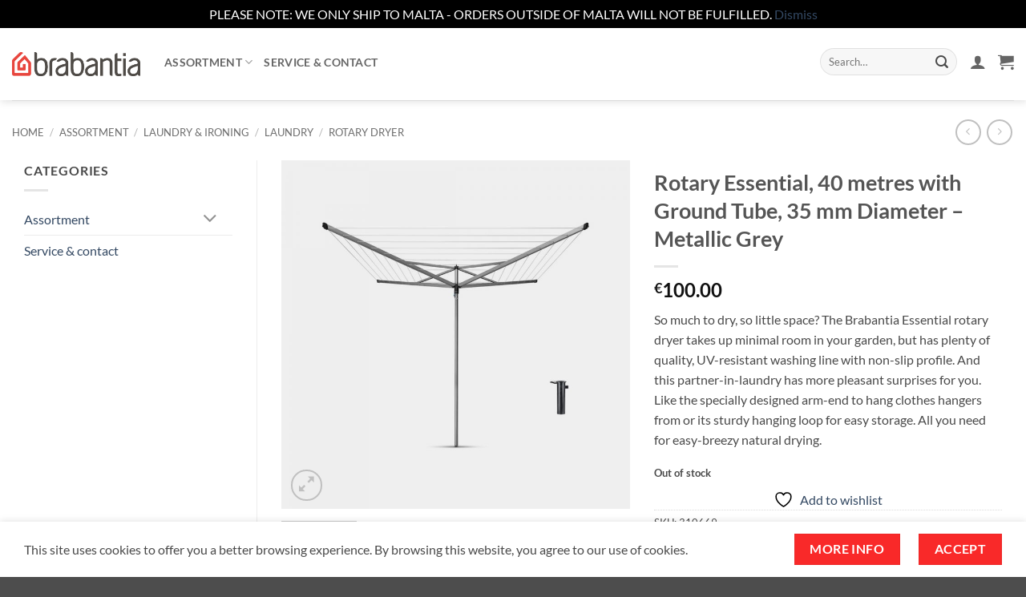

--- FILE ---
content_type: text/html; charset=UTF-8
request_url: https://brabantiamalta.com/product/rotary-essential-40-metres-with-ground-tube-35-mm-diameter-metallic-grey/
body_size: 41503
content:
<!DOCTYPE html>
<html lang="en-GB" class="loading-site no-js">
<head>
	<meta charset="UTF-8" />
	<link rel="profile" href="http://gmpg.org/xfn/11" />
	<link rel="pingback" href="https://brabantiamalta.com/xmlrpc.php" />

					<script>document.documentElement.className = document.documentElement.className + ' yes-js js_active js'</script>
			<script>(function(html){html.className = html.className.replace(/\bno-js\b/,'js')})(document.documentElement);</script>
<title>Rotary Essential, 40 metres with Ground Tube, 35 mm Diameter &#8211; Metallic Grey &#8211; Brabantia &#8211; Malta</title>
<meta name='robots' content='max-image-preview:large' />
<meta name="viewport" content="width=device-width, initial-scale=1" /><link rel='dns-prefetch' href='//www.googletagmanager.com' />
<link rel='dns-prefetch' href='//capi-automation.s3.us-east-2.amazonaws.com' />
<link rel='prefetch' href='https://brabantiamalta.com/wp-content/themes/flatsome/assets/js/flatsome.js?ver=e2eddd6c228105dac048' />
<link rel='prefetch' href='https://brabantiamalta.com/wp-content/themes/flatsome/assets/js/chunk.slider.js?ver=3.20.4' />
<link rel='prefetch' href='https://brabantiamalta.com/wp-content/themes/flatsome/assets/js/chunk.popups.js?ver=3.20.4' />
<link rel='prefetch' href='https://brabantiamalta.com/wp-content/themes/flatsome/assets/js/chunk.tooltips.js?ver=3.20.4' />
<link rel='prefetch' href='https://brabantiamalta.com/wp-content/themes/flatsome/assets/js/woocommerce.js?ver=1c9be63d628ff7c3ff4c' />
<link rel="alternate" type="application/rss+xml" title="Brabantia - Malta &raquo; Feed" href="https://brabantiamalta.com/feed/" />
<link rel="alternate" type="application/rss+xml" title="Brabantia - Malta &raquo; Comments Feed" href="https://brabantiamalta.com/comments/feed/" />
<link rel="alternate" type="application/rss+xml" title="Brabantia - Malta &raquo; Rotary Essential, 40 metres with Ground Tube, 35 mm Diameter &#8211; Metallic Grey Comments Feed" href="https://brabantiamalta.com/product/rotary-essential-40-metres-with-ground-tube-35-mm-diameter-metallic-grey/feed/" />
<link rel="alternate" title="oEmbed (JSON)" type="application/json+oembed" href="https://brabantiamalta.com/wp-json/oembed/1.0/embed?url=https%3A%2F%2Fbrabantiamalta.com%2Fproduct%2Frotary-essential-40-metres-with-ground-tube-35-mm-diameter-metallic-grey%2F" />
<link rel="alternate" title="oEmbed (XML)" type="text/xml+oembed" href="https://brabantiamalta.com/wp-json/oembed/1.0/embed?url=https%3A%2F%2Fbrabantiamalta.com%2Fproduct%2Frotary-essential-40-metres-with-ground-tube-35-mm-diameter-metallic-grey%2F&#038;format=xml" />
<style id='wp-img-auto-sizes-contain-inline-css' type='text/css'>
img:is([sizes=auto i],[sizes^="auto," i]){contain-intrinsic-size:3000px 1500px}
/*# sourceURL=wp-img-auto-sizes-contain-inline-css */
</style>

<style id='wp-emoji-styles-inline-css' type='text/css'>

	img.wp-smiley, img.emoji {
		display: inline !important;
		border: none !important;
		box-shadow: none !important;
		height: 1em !important;
		width: 1em !important;
		margin: 0 0.07em !important;
		vertical-align: -0.1em !important;
		background: none !important;
		padding: 0 !important;
	}
/*# sourceURL=wp-emoji-styles-inline-css */
</style>
<style id='wp-block-library-inline-css' type='text/css'>
:root{--wp-block-synced-color:#7a00df;--wp-block-synced-color--rgb:122,0,223;--wp-bound-block-color:var(--wp-block-synced-color);--wp-editor-canvas-background:#ddd;--wp-admin-theme-color:#007cba;--wp-admin-theme-color--rgb:0,124,186;--wp-admin-theme-color-darker-10:#006ba1;--wp-admin-theme-color-darker-10--rgb:0,107,160.5;--wp-admin-theme-color-darker-20:#005a87;--wp-admin-theme-color-darker-20--rgb:0,90,135;--wp-admin-border-width-focus:2px}@media (min-resolution:192dpi){:root{--wp-admin-border-width-focus:1.5px}}.wp-element-button{cursor:pointer}:root .has-very-light-gray-background-color{background-color:#eee}:root .has-very-dark-gray-background-color{background-color:#313131}:root .has-very-light-gray-color{color:#eee}:root .has-very-dark-gray-color{color:#313131}:root .has-vivid-green-cyan-to-vivid-cyan-blue-gradient-background{background:linear-gradient(135deg,#00d084,#0693e3)}:root .has-purple-crush-gradient-background{background:linear-gradient(135deg,#34e2e4,#4721fb 50%,#ab1dfe)}:root .has-hazy-dawn-gradient-background{background:linear-gradient(135deg,#faaca8,#dad0ec)}:root .has-subdued-olive-gradient-background{background:linear-gradient(135deg,#fafae1,#67a671)}:root .has-atomic-cream-gradient-background{background:linear-gradient(135deg,#fdd79a,#004a59)}:root .has-nightshade-gradient-background{background:linear-gradient(135deg,#330968,#31cdcf)}:root .has-midnight-gradient-background{background:linear-gradient(135deg,#020381,#2874fc)}:root{--wp--preset--font-size--normal:16px;--wp--preset--font-size--huge:42px}.has-regular-font-size{font-size:1em}.has-larger-font-size{font-size:2.625em}.has-normal-font-size{font-size:var(--wp--preset--font-size--normal)}.has-huge-font-size{font-size:var(--wp--preset--font-size--huge)}.has-text-align-center{text-align:center}.has-text-align-left{text-align:left}.has-text-align-right{text-align:right}.has-fit-text{white-space:nowrap!important}#end-resizable-editor-section{display:none}.aligncenter{clear:both}.items-justified-left{justify-content:flex-start}.items-justified-center{justify-content:center}.items-justified-right{justify-content:flex-end}.items-justified-space-between{justify-content:space-between}.screen-reader-text{border:0;clip-path:inset(50%);height:1px;margin:-1px;overflow:hidden;padding:0;position:absolute;width:1px;word-wrap:normal!important}.screen-reader-text:focus{background-color:#ddd;clip-path:none;color:#444;display:block;font-size:1em;height:auto;left:5px;line-height:normal;padding:15px 23px 14px;text-decoration:none;top:5px;width:auto;z-index:100000}html :where(.has-border-color){border-style:solid}html :where([style*=border-top-color]){border-top-style:solid}html :where([style*=border-right-color]){border-right-style:solid}html :where([style*=border-bottom-color]){border-bottom-style:solid}html :where([style*=border-left-color]){border-left-style:solid}html :where([style*=border-width]){border-style:solid}html :where([style*=border-top-width]){border-top-style:solid}html :where([style*=border-right-width]){border-right-style:solid}html :where([style*=border-bottom-width]){border-bottom-style:solid}html :where([style*=border-left-width]){border-left-style:solid}html :where(img[class*=wp-image-]){height:auto;max-width:100%}:where(figure){margin:0 0 1em}html :where(.is-position-sticky){--wp-admin--admin-bar--position-offset:var(--wp-admin--admin-bar--height,0px)}@media screen and (max-width:600px){html :where(.is-position-sticky){--wp-admin--admin-bar--position-offset:0px}}

/*# sourceURL=wp-block-library-inline-css */
</style><link rel='stylesheet' id='wc-blocks-style-css' href='https://brabantiamalta.com/wp-content/plugins/woocommerce/assets/client/blocks/wc-blocks.css?ver=wc-10.4.3' type='text/css' media='all' />
<link rel='stylesheet' id='jquery-selectBox-css' href='https://brabantiamalta.com/wp-content/plugins/yith-woocommerce-wishlist/assets/css/jquery.selectBox.css?ver=1.2.0' type='text/css' media='all' />
<link rel='stylesheet' id='woocommerce_prettyPhoto_css-css' href='//brabantiamalta.com/wp-content/plugins/woocommerce/assets/css/prettyPhoto.css?ver=3.1.6' type='text/css' media='all' />
<link rel='stylesheet' id='yith-wcwl-main-css' href='https://brabantiamalta.com/wp-content/plugins/yith-woocommerce-wishlist/assets/css/style.css?ver=4.11.0' type='text/css' media='all' />
<style id='yith-wcwl-main-inline-css' type='text/css'>
 :root { --rounded-corners-radius: 16px; --color-add-to-cart-background: #333333; --color-add-to-cart-text: #FFFFFF; --color-add-to-cart-border: #333333; --color-add-to-cart-background-hover: #4F4F4F; --color-add-to-cart-text-hover: #FFFFFF; --color-add-to-cart-border-hover: #4F4F4F; --add-to-cart-rounded-corners-radius: 16px; --color-button-style-1-background: #333333; --color-button-style-1-text: #FFFFFF; --color-button-style-1-border: #333333; --color-button-style-1-background-hover: #4F4F4F; --color-button-style-1-text-hover: #FFFFFF; --color-button-style-1-border-hover: #4F4F4F; --color-button-style-2-background: #333333; --color-button-style-2-text: #FFFFFF; --color-button-style-2-border: #333333; --color-button-style-2-background-hover: #4F4F4F; --color-button-style-2-text-hover: #FFFFFF; --color-button-style-2-border-hover: #4F4F4F; --color-wishlist-table-background: #FFFFFF; --color-wishlist-table-text: #6d6c6c; --color-wishlist-table-border: #FFFFFF; --color-headers-background: #F4F4F4; --color-share-button-color: #FFFFFF; --color-share-button-color-hover: #FFFFFF; --color-fb-button-background: #39599E; --color-fb-button-background-hover: #595A5A; --color-tw-button-background: #45AFE2; --color-tw-button-background-hover: #595A5A; --color-pr-button-background: #AB2E31; --color-pr-button-background-hover: #595A5A; --color-em-button-background: #FBB102; --color-em-button-background-hover: #595A5A; --color-wa-button-background: #00A901; --color-wa-button-background-hover: #595A5A; --feedback-duration: 3s } 
 :root { --rounded-corners-radius: 16px; --color-add-to-cart-background: #333333; --color-add-to-cart-text: #FFFFFF; --color-add-to-cart-border: #333333; --color-add-to-cart-background-hover: #4F4F4F; --color-add-to-cart-text-hover: #FFFFFF; --color-add-to-cart-border-hover: #4F4F4F; --add-to-cart-rounded-corners-radius: 16px; --color-button-style-1-background: #333333; --color-button-style-1-text: #FFFFFF; --color-button-style-1-border: #333333; --color-button-style-1-background-hover: #4F4F4F; --color-button-style-1-text-hover: #FFFFFF; --color-button-style-1-border-hover: #4F4F4F; --color-button-style-2-background: #333333; --color-button-style-2-text: #FFFFFF; --color-button-style-2-border: #333333; --color-button-style-2-background-hover: #4F4F4F; --color-button-style-2-text-hover: #FFFFFF; --color-button-style-2-border-hover: #4F4F4F; --color-wishlist-table-background: #FFFFFF; --color-wishlist-table-text: #6d6c6c; --color-wishlist-table-border: #FFFFFF; --color-headers-background: #F4F4F4; --color-share-button-color: #FFFFFF; --color-share-button-color-hover: #FFFFFF; --color-fb-button-background: #39599E; --color-fb-button-background-hover: #595A5A; --color-tw-button-background: #45AFE2; --color-tw-button-background-hover: #595A5A; --color-pr-button-background: #AB2E31; --color-pr-button-background-hover: #595A5A; --color-em-button-background: #FBB102; --color-em-button-background-hover: #595A5A; --color-wa-button-background: #00A901; --color-wa-button-background-hover: #595A5A; --feedback-duration: 3s } 
 :root { --rounded-corners-radius: 16px; --color-add-to-cart-background: #333333; --color-add-to-cart-text: #FFFFFF; --color-add-to-cart-border: #333333; --color-add-to-cart-background-hover: #4F4F4F; --color-add-to-cart-text-hover: #FFFFFF; --color-add-to-cart-border-hover: #4F4F4F; --add-to-cart-rounded-corners-radius: 16px; --color-button-style-1-background: #333333; --color-button-style-1-text: #FFFFFF; --color-button-style-1-border: #333333; --color-button-style-1-background-hover: #4F4F4F; --color-button-style-1-text-hover: #FFFFFF; --color-button-style-1-border-hover: #4F4F4F; --color-button-style-2-background: #333333; --color-button-style-2-text: #FFFFFF; --color-button-style-2-border: #333333; --color-button-style-2-background-hover: #4F4F4F; --color-button-style-2-text-hover: #FFFFFF; --color-button-style-2-border-hover: #4F4F4F; --color-wishlist-table-background: #FFFFFF; --color-wishlist-table-text: #6d6c6c; --color-wishlist-table-border: #FFFFFF; --color-headers-background: #F4F4F4; --color-share-button-color: #FFFFFF; --color-share-button-color-hover: #FFFFFF; --color-fb-button-background: #39599E; --color-fb-button-background-hover: #595A5A; --color-tw-button-background: #45AFE2; --color-tw-button-background-hover: #595A5A; --color-pr-button-background: #AB2E31; --color-pr-button-background-hover: #595A5A; --color-em-button-background: #FBB102; --color-em-button-background-hover: #595A5A; --color-wa-button-background: #00A901; --color-wa-button-background-hover: #595A5A; --feedback-duration: 3s } 
 :root { --rounded-corners-radius: 16px; --color-add-to-cart-background: #333333; --color-add-to-cart-text: #FFFFFF; --color-add-to-cart-border: #333333; --color-add-to-cart-background-hover: #4F4F4F; --color-add-to-cart-text-hover: #FFFFFF; --color-add-to-cart-border-hover: #4F4F4F; --add-to-cart-rounded-corners-radius: 16px; --color-button-style-1-background: #333333; --color-button-style-1-text: #FFFFFF; --color-button-style-1-border: #333333; --color-button-style-1-background-hover: #4F4F4F; --color-button-style-1-text-hover: #FFFFFF; --color-button-style-1-border-hover: #4F4F4F; --color-button-style-2-background: #333333; --color-button-style-2-text: #FFFFFF; --color-button-style-2-border: #333333; --color-button-style-2-background-hover: #4F4F4F; --color-button-style-2-text-hover: #FFFFFF; --color-button-style-2-border-hover: #4F4F4F; --color-wishlist-table-background: #FFFFFF; --color-wishlist-table-text: #6d6c6c; --color-wishlist-table-border: #FFFFFF; --color-headers-background: #F4F4F4; --color-share-button-color: #FFFFFF; --color-share-button-color-hover: #FFFFFF; --color-fb-button-background: #39599E; --color-fb-button-background-hover: #595A5A; --color-tw-button-background: #45AFE2; --color-tw-button-background-hover: #595A5A; --color-pr-button-background: #AB2E31; --color-pr-button-background-hover: #595A5A; --color-em-button-background: #FBB102; --color-em-button-background-hover: #595A5A; --color-wa-button-background: #00A901; --color-wa-button-background-hover: #595A5A; --feedback-duration: 3s } 
 :root { --rounded-corners-radius: 16px; --color-add-to-cart-background: #333333; --color-add-to-cart-text: #FFFFFF; --color-add-to-cart-border: #333333; --color-add-to-cart-background-hover: #4F4F4F; --color-add-to-cart-text-hover: #FFFFFF; --color-add-to-cart-border-hover: #4F4F4F; --add-to-cart-rounded-corners-radius: 16px; --color-button-style-1-background: #333333; --color-button-style-1-text: #FFFFFF; --color-button-style-1-border: #333333; --color-button-style-1-background-hover: #4F4F4F; --color-button-style-1-text-hover: #FFFFFF; --color-button-style-1-border-hover: #4F4F4F; --color-button-style-2-background: #333333; --color-button-style-2-text: #FFFFFF; --color-button-style-2-border: #333333; --color-button-style-2-background-hover: #4F4F4F; --color-button-style-2-text-hover: #FFFFFF; --color-button-style-2-border-hover: #4F4F4F; --color-wishlist-table-background: #FFFFFF; --color-wishlist-table-text: #6d6c6c; --color-wishlist-table-border: #FFFFFF; --color-headers-background: #F4F4F4; --color-share-button-color: #FFFFFF; --color-share-button-color-hover: #FFFFFF; --color-fb-button-background: #39599E; --color-fb-button-background-hover: #595A5A; --color-tw-button-background: #45AFE2; --color-tw-button-background-hover: #595A5A; --color-pr-button-background: #AB2E31; --color-pr-button-background-hover: #595A5A; --color-em-button-background: #FBB102; --color-em-button-background-hover: #595A5A; --color-wa-button-background: #00A901; --color-wa-button-background-hover: #595A5A; --feedback-duration: 3s } 
 :root { --rounded-corners-radius: 16px; --color-add-to-cart-background: #333333; --color-add-to-cart-text: #FFFFFF; --color-add-to-cart-border: #333333; --color-add-to-cart-background-hover: #4F4F4F; --color-add-to-cart-text-hover: #FFFFFF; --color-add-to-cart-border-hover: #4F4F4F; --add-to-cart-rounded-corners-radius: 16px; --color-button-style-1-background: #333333; --color-button-style-1-text: #FFFFFF; --color-button-style-1-border: #333333; --color-button-style-1-background-hover: #4F4F4F; --color-button-style-1-text-hover: #FFFFFF; --color-button-style-1-border-hover: #4F4F4F; --color-button-style-2-background: #333333; --color-button-style-2-text: #FFFFFF; --color-button-style-2-border: #333333; --color-button-style-2-background-hover: #4F4F4F; --color-button-style-2-text-hover: #FFFFFF; --color-button-style-2-border-hover: #4F4F4F; --color-wishlist-table-background: #FFFFFF; --color-wishlist-table-text: #6d6c6c; --color-wishlist-table-border: #FFFFFF; --color-headers-background: #F4F4F4; --color-share-button-color: #FFFFFF; --color-share-button-color-hover: #FFFFFF; --color-fb-button-background: #39599E; --color-fb-button-background-hover: #595A5A; --color-tw-button-background: #45AFE2; --color-tw-button-background-hover: #595A5A; --color-pr-button-background: #AB2E31; --color-pr-button-background-hover: #595A5A; --color-em-button-background: #FBB102; --color-em-button-background-hover: #595A5A; --color-wa-button-background: #00A901; --color-wa-button-background-hover: #595A5A; --feedback-duration: 3s } 
 :root { --rounded-corners-radius: 16px; --color-add-to-cart-background: #333333; --color-add-to-cart-text: #FFFFFF; --color-add-to-cart-border: #333333; --color-add-to-cart-background-hover: #4F4F4F; --color-add-to-cart-text-hover: #FFFFFF; --color-add-to-cart-border-hover: #4F4F4F; --add-to-cart-rounded-corners-radius: 16px; --color-button-style-1-background: #333333; --color-button-style-1-text: #FFFFFF; --color-button-style-1-border: #333333; --color-button-style-1-background-hover: #4F4F4F; --color-button-style-1-text-hover: #FFFFFF; --color-button-style-1-border-hover: #4F4F4F; --color-button-style-2-background: #333333; --color-button-style-2-text: #FFFFFF; --color-button-style-2-border: #333333; --color-button-style-2-background-hover: #4F4F4F; --color-button-style-2-text-hover: #FFFFFF; --color-button-style-2-border-hover: #4F4F4F; --color-wishlist-table-background: #FFFFFF; --color-wishlist-table-text: #6d6c6c; --color-wishlist-table-border: #FFFFFF; --color-headers-background: #F4F4F4; --color-share-button-color: #FFFFFF; --color-share-button-color-hover: #FFFFFF; --color-fb-button-background: #39599E; --color-fb-button-background-hover: #595A5A; --color-tw-button-background: #45AFE2; --color-tw-button-background-hover: #595A5A; --color-pr-button-background: #AB2E31; --color-pr-button-background-hover: #595A5A; --color-em-button-background: #FBB102; --color-em-button-background-hover: #595A5A; --color-wa-button-background: #00A901; --color-wa-button-background-hover: #595A5A; --feedback-duration: 3s } 
 :root { --rounded-corners-radius: 16px; --color-add-to-cart-background: #333333; --color-add-to-cart-text: #FFFFFF; --color-add-to-cart-border: #333333; --color-add-to-cart-background-hover: #4F4F4F; --color-add-to-cart-text-hover: #FFFFFF; --color-add-to-cart-border-hover: #4F4F4F; --add-to-cart-rounded-corners-radius: 16px; --color-button-style-1-background: #333333; --color-button-style-1-text: #FFFFFF; --color-button-style-1-border: #333333; --color-button-style-1-background-hover: #4F4F4F; --color-button-style-1-text-hover: #FFFFFF; --color-button-style-1-border-hover: #4F4F4F; --color-button-style-2-background: #333333; --color-button-style-2-text: #FFFFFF; --color-button-style-2-border: #333333; --color-button-style-2-background-hover: #4F4F4F; --color-button-style-2-text-hover: #FFFFFF; --color-button-style-2-border-hover: #4F4F4F; --color-wishlist-table-background: #FFFFFF; --color-wishlist-table-text: #6d6c6c; --color-wishlist-table-border: #FFFFFF; --color-headers-background: #F4F4F4; --color-share-button-color: #FFFFFF; --color-share-button-color-hover: #FFFFFF; --color-fb-button-background: #39599E; --color-fb-button-background-hover: #595A5A; --color-tw-button-background: #45AFE2; --color-tw-button-background-hover: #595A5A; --color-pr-button-background: #AB2E31; --color-pr-button-background-hover: #595A5A; --color-em-button-background: #FBB102; --color-em-button-background-hover: #595A5A; --color-wa-button-background: #00A901; --color-wa-button-background-hover: #595A5A; --feedback-duration: 3s } 
 :root { --rounded-corners-radius: 16px; --color-add-to-cart-background: #333333; --color-add-to-cart-text: #FFFFFF; --color-add-to-cart-border: #333333; --color-add-to-cart-background-hover: #4F4F4F; --color-add-to-cart-text-hover: #FFFFFF; --color-add-to-cart-border-hover: #4F4F4F; --add-to-cart-rounded-corners-radius: 16px; --color-button-style-1-background: #333333; --color-button-style-1-text: #FFFFFF; --color-button-style-1-border: #333333; --color-button-style-1-background-hover: #4F4F4F; --color-button-style-1-text-hover: #FFFFFF; --color-button-style-1-border-hover: #4F4F4F; --color-button-style-2-background: #333333; --color-button-style-2-text: #FFFFFF; --color-button-style-2-border: #333333; --color-button-style-2-background-hover: #4F4F4F; --color-button-style-2-text-hover: #FFFFFF; --color-button-style-2-border-hover: #4F4F4F; --color-wishlist-table-background: #FFFFFF; --color-wishlist-table-text: #6d6c6c; --color-wishlist-table-border: #FFFFFF; --color-headers-background: #F4F4F4; --color-share-button-color: #FFFFFF; --color-share-button-color-hover: #FFFFFF; --color-fb-button-background: #39599E; --color-fb-button-background-hover: #595A5A; --color-tw-button-background: #45AFE2; --color-tw-button-background-hover: #595A5A; --color-pr-button-background: #AB2E31; --color-pr-button-background-hover: #595A5A; --color-em-button-background: #FBB102; --color-em-button-background-hover: #595A5A; --color-wa-button-background: #00A901; --color-wa-button-background-hover: #595A5A; --feedback-duration: 3s } 
 :root { --rounded-corners-radius: 16px; --color-add-to-cart-background: #333333; --color-add-to-cart-text: #FFFFFF; --color-add-to-cart-border: #333333; --color-add-to-cart-background-hover: #4F4F4F; --color-add-to-cart-text-hover: #FFFFFF; --color-add-to-cart-border-hover: #4F4F4F; --add-to-cart-rounded-corners-radius: 16px; --color-button-style-1-background: #333333; --color-button-style-1-text: #FFFFFF; --color-button-style-1-border: #333333; --color-button-style-1-background-hover: #4F4F4F; --color-button-style-1-text-hover: #FFFFFF; --color-button-style-1-border-hover: #4F4F4F; --color-button-style-2-background: #333333; --color-button-style-2-text: #FFFFFF; --color-button-style-2-border: #333333; --color-button-style-2-background-hover: #4F4F4F; --color-button-style-2-text-hover: #FFFFFF; --color-button-style-2-border-hover: #4F4F4F; --color-wishlist-table-background: #FFFFFF; --color-wishlist-table-text: #6d6c6c; --color-wishlist-table-border: #FFFFFF; --color-headers-background: #F4F4F4; --color-share-button-color: #FFFFFF; --color-share-button-color-hover: #FFFFFF; --color-fb-button-background: #39599E; --color-fb-button-background-hover: #595A5A; --color-tw-button-background: #45AFE2; --color-tw-button-background-hover: #595A5A; --color-pr-button-background: #AB2E31; --color-pr-button-background-hover: #595A5A; --color-em-button-background: #FBB102; --color-em-button-background-hover: #595A5A; --color-wa-button-background: #00A901; --color-wa-button-background-hover: #595A5A; --feedback-duration: 3s } 
 :root { --rounded-corners-radius: 16px; --color-add-to-cart-background: #333333; --color-add-to-cart-text: #FFFFFF; --color-add-to-cart-border: #333333; --color-add-to-cart-background-hover: #4F4F4F; --color-add-to-cart-text-hover: #FFFFFF; --color-add-to-cart-border-hover: #4F4F4F; --add-to-cart-rounded-corners-radius: 16px; --color-button-style-1-background: #333333; --color-button-style-1-text: #FFFFFF; --color-button-style-1-border: #333333; --color-button-style-1-background-hover: #4F4F4F; --color-button-style-1-text-hover: #FFFFFF; --color-button-style-1-border-hover: #4F4F4F; --color-button-style-2-background: #333333; --color-button-style-2-text: #FFFFFF; --color-button-style-2-border: #333333; --color-button-style-2-background-hover: #4F4F4F; --color-button-style-2-text-hover: #FFFFFF; --color-button-style-2-border-hover: #4F4F4F; --color-wishlist-table-background: #FFFFFF; --color-wishlist-table-text: #6d6c6c; --color-wishlist-table-border: #FFFFFF; --color-headers-background: #F4F4F4; --color-share-button-color: #FFFFFF; --color-share-button-color-hover: #FFFFFF; --color-fb-button-background: #39599E; --color-fb-button-background-hover: #595A5A; --color-tw-button-background: #45AFE2; --color-tw-button-background-hover: #595A5A; --color-pr-button-background: #AB2E31; --color-pr-button-background-hover: #595A5A; --color-em-button-background: #FBB102; --color-em-button-background-hover: #595A5A; --color-wa-button-background: #00A901; --color-wa-button-background-hover: #595A5A; --feedback-duration: 3s } 
 :root { --rounded-corners-radius: 16px; --color-add-to-cart-background: #333333; --color-add-to-cart-text: #FFFFFF; --color-add-to-cart-border: #333333; --color-add-to-cart-background-hover: #4F4F4F; --color-add-to-cart-text-hover: #FFFFFF; --color-add-to-cart-border-hover: #4F4F4F; --add-to-cart-rounded-corners-radius: 16px; --color-button-style-1-background: #333333; --color-button-style-1-text: #FFFFFF; --color-button-style-1-border: #333333; --color-button-style-1-background-hover: #4F4F4F; --color-button-style-1-text-hover: #FFFFFF; --color-button-style-1-border-hover: #4F4F4F; --color-button-style-2-background: #333333; --color-button-style-2-text: #FFFFFF; --color-button-style-2-border: #333333; --color-button-style-2-background-hover: #4F4F4F; --color-button-style-2-text-hover: #FFFFFF; --color-button-style-2-border-hover: #4F4F4F; --color-wishlist-table-background: #FFFFFF; --color-wishlist-table-text: #6d6c6c; --color-wishlist-table-border: #FFFFFF; --color-headers-background: #F4F4F4; --color-share-button-color: #FFFFFF; --color-share-button-color-hover: #FFFFFF; --color-fb-button-background: #39599E; --color-fb-button-background-hover: #595A5A; --color-tw-button-background: #45AFE2; --color-tw-button-background-hover: #595A5A; --color-pr-button-background: #AB2E31; --color-pr-button-background-hover: #595A5A; --color-em-button-background: #FBB102; --color-em-button-background-hover: #595A5A; --color-wa-button-background: #00A901; --color-wa-button-background-hover: #595A5A; --feedback-duration: 3s } 
 :root { --rounded-corners-radius: 16px; --color-add-to-cart-background: #333333; --color-add-to-cart-text: #FFFFFF; --color-add-to-cart-border: #333333; --color-add-to-cart-background-hover: #4F4F4F; --color-add-to-cart-text-hover: #FFFFFF; --color-add-to-cart-border-hover: #4F4F4F; --add-to-cart-rounded-corners-radius: 16px; --color-button-style-1-background: #333333; --color-button-style-1-text: #FFFFFF; --color-button-style-1-border: #333333; --color-button-style-1-background-hover: #4F4F4F; --color-button-style-1-text-hover: #FFFFFF; --color-button-style-1-border-hover: #4F4F4F; --color-button-style-2-background: #333333; --color-button-style-2-text: #FFFFFF; --color-button-style-2-border: #333333; --color-button-style-2-background-hover: #4F4F4F; --color-button-style-2-text-hover: #FFFFFF; --color-button-style-2-border-hover: #4F4F4F; --color-wishlist-table-background: #FFFFFF; --color-wishlist-table-text: #6d6c6c; --color-wishlist-table-border: #FFFFFF; --color-headers-background: #F4F4F4; --color-share-button-color: #FFFFFF; --color-share-button-color-hover: #FFFFFF; --color-fb-button-background: #39599E; --color-fb-button-background-hover: #595A5A; --color-tw-button-background: #45AFE2; --color-tw-button-background-hover: #595A5A; --color-pr-button-background: #AB2E31; --color-pr-button-background-hover: #595A5A; --color-em-button-background: #FBB102; --color-em-button-background-hover: #595A5A; --color-wa-button-background: #00A901; --color-wa-button-background-hover: #595A5A; --feedback-duration: 3s } 
 :root { --rounded-corners-radius: 16px; --color-add-to-cart-background: #333333; --color-add-to-cart-text: #FFFFFF; --color-add-to-cart-border: #333333; --color-add-to-cart-background-hover: #4F4F4F; --color-add-to-cart-text-hover: #FFFFFF; --color-add-to-cart-border-hover: #4F4F4F; --add-to-cart-rounded-corners-radius: 16px; --color-button-style-1-background: #333333; --color-button-style-1-text: #FFFFFF; --color-button-style-1-border: #333333; --color-button-style-1-background-hover: #4F4F4F; --color-button-style-1-text-hover: #FFFFFF; --color-button-style-1-border-hover: #4F4F4F; --color-button-style-2-background: #333333; --color-button-style-2-text: #FFFFFF; --color-button-style-2-border: #333333; --color-button-style-2-background-hover: #4F4F4F; --color-button-style-2-text-hover: #FFFFFF; --color-button-style-2-border-hover: #4F4F4F; --color-wishlist-table-background: #FFFFFF; --color-wishlist-table-text: #6d6c6c; --color-wishlist-table-border: #FFFFFF; --color-headers-background: #F4F4F4; --color-share-button-color: #FFFFFF; --color-share-button-color-hover: #FFFFFF; --color-fb-button-background: #39599E; --color-fb-button-background-hover: #595A5A; --color-tw-button-background: #45AFE2; --color-tw-button-background-hover: #595A5A; --color-pr-button-background: #AB2E31; --color-pr-button-background-hover: #595A5A; --color-em-button-background: #FBB102; --color-em-button-background-hover: #595A5A; --color-wa-button-background: #00A901; --color-wa-button-background-hover: #595A5A; --feedback-duration: 3s } 
/*# sourceURL=yith-wcwl-main-inline-css */
</style>
<style id='global-styles-inline-css' type='text/css'>
:root{--wp--preset--aspect-ratio--square: 1;--wp--preset--aspect-ratio--4-3: 4/3;--wp--preset--aspect-ratio--3-4: 3/4;--wp--preset--aspect-ratio--3-2: 3/2;--wp--preset--aspect-ratio--2-3: 2/3;--wp--preset--aspect-ratio--16-9: 16/9;--wp--preset--aspect-ratio--9-16: 9/16;--wp--preset--color--black: #000000;--wp--preset--color--cyan-bluish-gray: #abb8c3;--wp--preset--color--white: #ffffff;--wp--preset--color--pale-pink: #f78da7;--wp--preset--color--vivid-red: #cf2e2e;--wp--preset--color--luminous-vivid-orange: #ff6900;--wp--preset--color--luminous-vivid-amber: #fcb900;--wp--preset--color--light-green-cyan: #7bdcb5;--wp--preset--color--vivid-green-cyan: #00d084;--wp--preset--color--pale-cyan-blue: #8ed1fc;--wp--preset--color--vivid-cyan-blue: #0693e3;--wp--preset--color--vivid-purple: #9b51e0;--wp--preset--color--primary: #f92929;--wp--preset--color--secondary: #f92929;--wp--preset--color--success: #627D47;--wp--preset--color--alert: #f92929;--wp--preset--gradient--vivid-cyan-blue-to-vivid-purple: linear-gradient(135deg,rgb(6,147,227) 0%,rgb(155,81,224) 100%);--wp--preset--gradient--light-green-cyan-to-vivid-green-cyan: linear-gradient(135deg,rgb(122,220,180) 0%,rgb(0,208,130) 100%);--wp--preset--gradient--luminous-vivid-amber-to-luminous-vivid-orange: linear-gradient(135deg,rgb(252,185,0) 0%,rgb(255,105,0) 100%);--wp--preset--gradient--luminous-vivid-orange-to-vivid-red: linear-gradient(135deg,rgb(255,105,0) 0%,rgb(207,46,46) 100%);--wp--preset--gradient--very-light-gray-to-cyan-bluish-gray: linear-gradient(135deg,rgb(238,238,238) 0%,rgb(169,184,195) 100%);--wp--preset--gradient--cool-to-warm-spectrum: linear-gradient(135deg,rgb(74,234,220) 0%,rgb(151,120,209) 20%,rgb(207,42,186) 40%,rgb(238,44,130) 60%,rgb(251,105,98) 80%,rgb(254,248,76) 100%);--wp--preset--gradient--blush-light-purple: linear-gradient(135deg,rgb(255,206,236) 0%,rgb(152,150,240) 100%);--wp--preset--gradient--blush-bordeaux: linear-gradient(135deg,rgb(254,205,165) 0%,rgb(254,45,45) 50%,rgb(107,0,62) 100%);--wp--preset--gradient--luminous-dusk: linear-gradient(135deg,rgb(255,203,112) 0%,rgb(199,81,192) 50%,rgb(65,88,208) 100%);--wp--preset--gradient--pale-ocean: linear-gradient(135deg,rgb(255,245,203) 0%,rgb(182,227,212) 50%,rgb(51,167,181) 100%);--wp--preset--gradient--electric-grass: linear-gradient(135deg,rgb(202,248,128) 0%,rgb(113,206,126) 100%);--wp--preset--gradient--midnight: linear-gradient(135deg,rgb(2,3,129) 0%,rgb(40,116,252) 100%);--wp--preset--font-size--small: 13px;--wp--preset--font-size--medium: 20px;--wp--preset--font-size--large: 36px;--wp--preset--font-size--x-large: 42px;--wp--preset--spacing--20: 0.44rem;--wp--preset--spacing--30: 0.67rem;--wp--preset--spacing--40: 1rem;--wp--preset--spacing--50: 1.5rem;--wp--preset--spacing--60: 2.25rem;--wp--preset--spacing--70: 3.38rem;--wp--preset--spacing--80: 5.06rem;--wp--preset--shadow--natural: 6px 6px 9px rgba(0, 0, 0, 0.2);--wp--preset--shadow--deep: 12px 12px 50px rgba(0, 0, 0, 0.4);--wp--preset--shadow--sharp: 6px 6px 0px rgba(0, 0, 0, 0.2);--wp--preset--shadow--outlined: 6px 6px 0px -3px rgb(255, 255, 255), 6px 6px rgb(0, 0, 0);--wp--preset--shadow--crisp: 6px 6px 0px rgb(0, 0, 0);}:where(body) { margin: 0; }.wp-site-blocks > .alignleft { float: left; margin-right: 2em; }.wp-site-blocks > .alignright { float: right; margin-left: 2em; }.wp-site-blocks > .aligncenter { justify-content: center; margin-left: auto; margin-right: auto; }:where(.is-layout-flex){gap: 0.5em;}:where(.is-layout-grid){gap: 0.5em;}.is-layout-flow > .alignleft{float: left;margin-inline-start: 0;margin-inline-end: 2em;}.is-layout-flow > .alignright{float: right;margin-inline-start: 2em;margin-inline-end: 0;}.is-layout-flow > .aligncenter{margin-left: auto !important;margin-right: auto !important;}.is-layout-constrained > .alignleft{float: left;margin-inline-start: 0;margin-inline-end: 2em;}.is-layout-constrained > .alignright{float: right;margin-inline-start: 2em;margin-inline-end: 0;}.is-layout-constrained > .aligncenter{margin-left: auto !important;margin-right: auto !important;}.is-layout-constrained > :where(:not(.alignleft):not(.alignright):not(.alignfull)){margin-left: auto !important;margin-right: auto !important;}body .is-layout-flex{display: flex;}.is-layout-flex{flex-wrap: wrap;align-items: center;}.is-layout-flex > :is(*, div){margin: 0;}body .is-layout-grid{display: grid;}.is-layout-grid > :is(*, div){margin: 0;}body{padding-top: 0px;padding-right: 0px;padding-bottom: 0px;padding-left: 0px;}a:where(:not(.wp-element-button)){text-decoration: none;}:root :where(.wp-element-button, .wp-block-button__link){background-color: #32373c;border-width: 0;color: #fff;font-family: inherit;font-size: inherit;font-style: inherit;font-weight: inherit;letter-spacing: inherit;line-height: inherit;padding-top: calc(0.667em + 2px);padding-right: calc(1.333em + 2px);padding-bottom: calc(0.667em + 2px);padding-left: calc(1.333em + 2px);text-decoration: none;text-transform: inherit;}.has-black-color{color: var(--wp--preset--color--black) !important;}.has-cyan-bluish-gray-color{color: var(--wp--preset--color--cyan-bluish-gray) !important;}.has-white-color{color: var(--wp--preset--color--white) !important;}.has-pale-pink-color{color: var(--wp--preset--color--pale-pink) !important;}.has-vivid-red-color{color: var(--wp--preset--color--vivid-red) !important;}.has-luminous-vivid-orange-color{color: var(--wp--preset--color--luminous-vivid-orange) !important;}.has-luminous-vivid-amber-color{color: var(--wp--preset--color--luminous-vivid-amber) !important;}.has-light-green-cyan-color{color: var(--wp--preset--color--light-green-cyan) !important;}.has-vivid-green-cyan-color{color: var(--wp--preset--color--vivid-green-cyan) !important;}.has-pale-cyan-blue-color{color: var(--wp--preset--color--pale-cyan-blue) !important;}.has-vivid-cyan-blue-color{color: var(--wp--preset--color--vivid-cyan-blue) !important;}.has-vivid-purple-color{color: var(--wp--preset--color--vivid-purple) !important;}.has-primary-color{color: var(--wp--preset--color--primary) !important;}.has-secondary-color{color: var(--wp--preset--color--secondary) !important;}.has-success-color{color: var(--wp--preset--color--success) !important;}.has-alert-color{color: var(--wp--preset--color--alert) !important;}.has-black-background-color{background-color: var(--wp--preset--color--black) !important;}.has-cyan-bluish-gray-background-color{background-color: var(--wp--preset--color--cyan-bluish-gray) !important;}.has-white-background-color{background-color: var(--wp--preset--color--white) !important;}.has-pale-pink-background-color{background-color: var(--wp--preset--color--pale-pink) !important;}.has-vivid-red-background-color{background-color: var(--wp--preset--color--vivid-red) !important;}.has-luminous-vivid-orange-background-color{background-color: var(--wp--preset--color--luminous-vivid-orange) !important;}.has-luminous-vivid-amber-background-color{background-color: var(--wp--preset--color--luminous-vivid-amber) !important;}.has-light-green-cyan-background-color{background-color: var(--wp--preset--color--light-green-cyan) !important;}.has-vivid-green-cyan-background-color{background-color: var(--wp--preset--color--vivid-green-cyan) !important;}.has-pale-cyan-blue-background-color{background-color: var(--wp--preset--color--pale-cyan-blue) !important;}.has-vivid-cyan-blue-background-color{background-color: var(--wp--preset--color--vivid-cyan-blue) !important;}.has-vivid-purple-background-color{background-color: var(--wp--preset--color--vivid-purple) !important;}.has-primary-background-color{background-color: var(--wp--preset--color--primary) !important;}.has-secondary-background-color{background-color: var(--wp--preset--color--secondary) !important;}.has-success-background-color{background-color: var(--wp--preset--color--success) !important;}.has-alert-background-color{background-color: var(--wp--preset--color--alert) !important;}.has-black-border-color{border-color: var(--wp--preset--color--black) !important;}.has-cyan-bluish-gray-border-color{border-color: var(--wp--preset--color--cyan-bluish-gray) !important;}.has-white-border-color{border-color: var(--wp--preset--color--white) !important;}.has-pale-pink-border-color{border-color: var(--wp--preset--color--pale-pink) !important;}.has-vivid-red-border-color{border-color: var(--wp--preset--color--vivid-red) !important;}.has-luminous-vivid-orange-border-color{border-color: var(--wp--preset--color--luminous-vivid-orange) !important;}.has-luminous-vivid-amber-border-color{border-color: var(--wp--preset--color--luminous-vivid-amber) !important;}.has-light-green-cyan-border-color{border-color: var(--wp--preset--color--light-green-cyan) !important;}.has-vivid-green-cyan-border-color{border-color: var(--wp--preset--color--vivid-green-cyan) !important;}.has-pale-cyan-blue-border-color{border-color: var(--wp--preset--color--pale-cyan-blue) !important;}.has-vivid-cyan-blue-border-color{border-color: var(--wp--preset--color--vivid-cyan-blue) !important;}.has-vivid-purple-border-color{border-color: var(--wp--preset--color--vivid-purple) !important;}.has-primary-border-color{border-color: var(--wp--preset--color--primary) !important;}.has-secondary-border-color{border-color: var(--wp--preset--color--secondary) !important;}.has-success-border-color{border-color: var(--wp--preset--color--success) !important;}.has-alert-border-color{border-color: var(--wp--preset--color--alert) !important;}.has-vivid-cyan-blue-to-vivid-purple-gradient-background{background: var(--wp--preset--gradient--vivid-cyan-blue-to-vivid-purple) !important;}.has-light-green-cyan-to-vivid-green-cyan-gradient-background{background: var(--wp--preset--gradient--light-green-cyan-to-vivid-green-cyan) !important;}.has-luminous-vivid-amber-to-luminous-vivid-orange-gradient-background{background: var(--wp--preset--gradient--luminous-vivid-amber-to-luminous-vivid-orange) !important;}.has-luminous-vivid-orange-to-vivid-red-gradient-background{background: var(--wp--preset--gradient--luminous-vivid-orange-to-vivid-red) !important;}.has-very-light-gray-to-cyan-bluish-gray-gradient-background{background: var(--wp--preset--gradient--very-light-gray-to-cyan-bluish-gray) !important;}.has-cool-to-warm-spectrum-gradient-background{background: var(--wp--preset--gradient--cool-to-warm-spectrum) !important;}.has-blush-light-purple-gradient-background{background: var(--wp--preset--gradient--blush-light-purple) !important;}.has-blush-bordeaux-gradient-background{background: var(--wp--preset--gradient--blush-bordeaux) !important;}.has-luminous-dusk-gradient-background{background: var(--wp--preset--gradient--luminous-dusk) !important;}.has-pale-ocean-gradient-background{background: var(--wp--preset--gradient--pale-ocean) !important;}.has-electric-grass-gradient-background{background: var(--wp--preset--gradient--electric-grass) !important;}.has-midnight-gradient-background{background: var(--wp--preset--gradient--midnight) !important;}.has-small-font-size{font-size: var(--wp--preset--font-size--small) !important;}.has-medium-font-size{font-size: var(--wp--preset--font-size--medium) !important;}.has-large-font-size{font-size: var(--wp--preset--font-size--large) !important;}.has-x-large-font-size{font-size: var(--wp--preset--font-size--x-large) !important;}
/*# sourceURL=global-styles-inline-css */
</style>

<link rel='stylesheet' id='contact-form-7-css' href='https://brabantiamalta.com/wp-content/plugins/contact-form-7/includes/css/styles.css?ver=6.1.4' type='text/css' media='all' />
<link rel='stylesheet' id='photoswipe-css' href='https://brabantiamalta.com/wp-content/plugins/woocommerce/assets/css/photoswipe/photoswipe.min.css?ver=10.4.3' type='text/css' media='all' />
<link rel='stylesheet' id='photoswipe-default-skin-css' href='https://brabantiamalta.com/wp-content/plugins/woocommerce/assets/css/photoswipe/default-skin/default-skin.min.css?ver=10.4.3' type='text/css' media='all' />
<style id='woocommerce-inline-inline-css' type='text/css'>
.woocommerce form .form-row .required { visibility: visible; }
/*# sourceURL=woocommerce-inline-inline-css */
</style>
<link rel='stylesheet' id='flatsome-woocommerce-wishlist-css' href='https://brabantiamalta.com/wp-content/themes/flatsome/inc/integrations/wc-yith-wishlist/wishlist.css?ver=3.20.4' type='text/css' media='all' />
<link rel='stylesheet' id='flatsome-main-css' href='https://brabantiamalta.com/wp-content/themes/flatsome/assets/css/flatsome.css?ver=3.20.4' type='text/css' media='all' />
<style id='flatsome-main-inline-css' type='text/css'>
@font-face {
				font-family: "fl-icons";
				font-display: block;
				src: url(https://brabantiamalta.com/wp-content/themes/flatsome/assets/css/icons/fl-icons.eot?v=3.20.4);
				src:
					url(https://brabantiamalta.com/wp-content/themes/flatsome/assets/css/icons/fl-icons.eot#iefix?v=3.20.4) format("embedded-opentype"),
					url(https://brabantiamalta.com/wp-content/themes/flatsome/assets/css/icons/fl-icons.woff2?v=3.20.4) format("woff2"),
					url(https://brabantiamalta.com/wp-content/themes/flatsome/assets/css/icons/fl-icons.ttf?v=3.20.4) format("truetype"),
					url(https://brabantiamalta.com/wp-content/themes/flatsome/assets/css/icons/fl-icons.woff?v=3.20.4) format("woff"),
					url(https://brabantiamalta.com/wp-content/themes/flatsome/assets/css/icons/fl-icons.svg?v=3.20.4#fl-icons) format("svg");
			}
/*# sourceURL=flatsome-main-inline-css */
</style>
<link rel='stylesheet' id='flatsome-shop-css' href='https://brabantiamalta.com/wp-content/themes/flatsome/assets/css/flatsome-shop.css?ver=3.20.4' type='text/css' media='all' />
<link rel='stylesheet' id='flatsome-style-css' href='https://brabantiamalta.com/wp-content/themes/flatsome-child/style.css?ver=3.0' type='text/css' media='all' />
<script type="text/javascript" id="woocommerce-google-analytics-integration-gtag-js-after">
/* <![CDATA[ */
/* Google Analytics for WooCommerce (gtag.js) */
					window.dataLayer = window.dataLayer || [];
					function gtag(){dataLayer.push(arguments);}
					// Set up default consent state.
					for ( const mode of [{"analytics_storage":"denied","ad_storage":"denied","ad_user_data":"denied","ad_personalization":"denied","region":["AT","BE","BG","HR","CY","CZ","DK","EE","FI","FR","DE","GR","HU","IS","IE","IT","LV","LI","LT","LU","MT","NL","NO","PL","PT","RO","SK","SI","ES","SE","GB","CH"]}] || [] ) {
						gtag( "consent", "default", { "wait_for_update": 500, ...mode } );
					}
					gtag("js", new Date());
					gtag("set", "developer_id.dOGY3NW", true);
					gtag("config", "G-Q29YH5GZP1", {"track_404":true,"allow_google_signals":true,"logged_in":false,"linker":{"domains":[],"allow_incoming":false},"custom_map":{"dimension1":"logged_in"}});
//# sourceURL=woocommerce-google-analytics-integration-gtag-js-after
/* ]]> */
</script>
<script type="text/javascript" src="https://brabantiamalta.com/wp-includes/js/jquery/jquery.min.js?ver=3.7.1" id="jquery-core-js"></script>
<script type="text/javascript" src="https://brabantiamalta.com/wp-includes/js/jquery/jquery-migrate.min.js?ver=3.4.1" id="jquery-migrate-js"></script>
<script type="text/javascript" src="https://brabantiamalta.com/wp-content/plugins/woocommerce/assets/js/jquery-blockui/jquery.blockUI.min.js?ver=2.7.0-wc.10.4.3" id="wc-jquery-blockui-js" data-wp-strategy="defer"></script>
<script type="text/javascript" id="wc-add-to-cart-js-extra">
/* <![CDATA[ */
var wc_add_to_cart_params = {"ajax_url":"/wp-admin/admin-ajax.php","wc_ajax_url":"/?wc-ajax=%%endpoint%%","i18n_view_cart":"View basket","cart_url":"https://brabantiamalta.com/cart/","is_cart":"","cart_redirect_after_add":"no"};
//# sourceURL=wc-add-to-cart-js-extra
/* ]]> */
</script>
<script type="text/javascript" src="https://brabantiamalta.com/wp-content/plugins/woocommerce/assets/js/frontend/add-to-cart.min.js?ver=10.4.3" id="wc-add-to-cart-js" defer="defer" data-wp-strategy="defer"></script>
<script type="text/javascript" src="https://brabantiamalta.com/wp-content/plugins/woocommerce/assets/js/photoswipe/photoswipe.min.js?ver=4.1.1-wc.10.4.3" id="wc-photoswipe-js" defer="defer" data-wp-strategy="defer"></script>
<script type="text/javascript" src="https://brabantiamalta.com/wp-content/plugins/woocommerce/assets/js/photoswipe/photoswipe-ui-default.min.js?ver=4.1.1-wc.10.4.3" id="wc-photoswipe-ui-default-js" defer="defer" data-wp-strategy="defer"></script>
<script type="text/javascript" id="wc-single-product-js-extra">
/* <![CDATA[ */
var wc_single_product_params = {"i18n_required_rating_text":"Please select a rating","i18n_rating_options":["1 of 5 stars","2 of 5 stars","3 of 5 stars","4 of 5 stars","5 of 5 stars"],"i18n_product_gallery_trigger_text":"View full-screen image gallery","review_rating_required":"yes","flexslider":{"rtl":false,"animation":"slide","smoothHeight":true,"directionNav":false,"controlNav":"thumbnails","slideshow":false,"animationSpeed":500,"animationLoop":false,"allowOneSlide":false},"zoom_enabled":"","zoom_options":[],"photoswipe_enabled":"1","photoswipe_options":{"shareEl":false,"closeOnScroll":false,"history":false,"hideAnimationDuration":0,"showAnimationDuration":0},"flexslider_enabled":""};
//# sourceURL=wc-single-product-js-extra
/* ]]> */
</script>
<script type="text/javascript" src="https://brabantiamalta.com/wp-content/plugins/woocommerce/assets/js/frontend/single-product.min.js?ver=10.4.3" id="wc-single-product-js" defer="defer" data-wp-strategy="defer"></script>
<script type="text/javascript" src="https://brabantiamalta.com/wp-content/plugins/woocommerce/assets/js/js-cookie/js.cookie.min.js?ver=2.1.4-wc.10.4.3" id="wc-js-cookie-js" data-wp-strategy="defer"></script>
<link rel="https://api.w.org/" href="https://brabantiamalta.com/wp-json/" /><link rel="alternate" title="JSON" type="application/json" href="https://brabantiamalta.com/wp-json/wp/v2/product/257504" /><link rel="EditURI" type="application/rsd+xml" title="RSD" href="https://brabantiamalta.com/xmlrpc.php?rsd" />
<meta name="generator" content="WordPress 6.9" />
<meta name="generator" content="WooCommerce 10.4.3" />
<link rel="canonical" href="https://brabantiamalta.com/product/rotary-essential-40-metres-with-ground-tube-35-mm-diameter-metallic-grey/" />
<link rel='shortlink' href='https://brabantiamalta.com/?p=257504' />
<meta name="pinterest-rich-pin" content="false" />	<noscript><style>.woocommerce-product-gallery{ opacity: 1 !important; }</style></noscript>
				<script  type="text/javascript">
				!function(f,b,e,v,n,t,s){if(f.fbq)return;n=f.fbq=function(){n.callMethod?
					n.callMethod.apply(n,arguments):n.queue.push(arguments)};if(!f._fbq)f._fbq=n;
					n.push=n;n.loaded=!0;n.version='2.0';n.queue=[];t=b.createElement(e);t.async=!0;
					t.src=v;s=b.getElementsByTagName(e)[0];s.parentNode.insertBefore(t,s)}(window,
					document,'script','https://connect.facebook.net/en_US/fbevents.js');
			</script>
			<!-- WooCommerce Facebook Integration Begin -->
			<script  type="text/javascript">

				fbq('init', '1156987298086037', {}, {
    "agent": "woocommerce_6-10.4.3-3.5.15"
});

				document.addEventListener( 'DOMContentLoaded', function() {
					// Insert placeholder for events injected when a product is added to the cart through AJAX.
					document.body.insertAdjacentHTML( 'beforeend', '<div class=\"wc-facebook-pixel-event-placeholder\"></div>' );
				}, false );

			</script>
			<!-- WooCommerce Facebook Integration End -->
			<link rel="icon" href="https://brabantiamalta.com/wp-content/uploads/2021/01/cropped-Brabantia-browser-32x32.png" sizes="32x32" />
<link rel="icon" href="https://brabantiamalta.com/wp-content/uploads/2021/01/cropped-Brabantia-browser-192x192.png" sizes="192x192" />
<link rel="apple-touch-icon" href="https://brabantiamalta.com/wp-content/uploads/2021/01/cropped-Brabantia-browser-180x180.png" />
<meta name="msapplication-TileImage" content="https://brabantiamalta.com/wp-content/uploads/2021/01/cropped-Brabantia-browser-270x270.png" />
<style id="custom-css" type="text/css">:root {--primary-color: #f92929;--fs-color-primary: #f92929;--fs-color-secondary: #f92929;--fs-color-success: #627D47;--fs-color-alert: #f92929;--fs-color-base: #4a4a4a;--fs-experimental-link-color: #334862;--fs-experimental-link-color-hover: #111;}.tooltipster-base {--tooltip-color: #fff;--tooltip-bg-color: #000;}.off-canvas-right .mfp-content, .off-canvas-left .mfp-content {--drawer-width: 300px;}.off-canvas .mfp-content.off-canvas-cart {--drawer-width: 360px;}.container-width, .full-width .ubermenu-nav, .container, .row{max-width: 1370px}.row.row-collapse{max-width: 1340px}.row.row-small{max-width: 1362.5px}.row.row-large{max-width: 1400px}.header-main{height: 90px}#logo img{max-height: 90px}#logo{width:160px;}.header-bottom{min-height: 55px}.header-top{min-height: 32px}.transparent .header-main{height: 90px}.transparent #logo img{max-height: 90px}.has-transparent + .page-title:first-of-type,.has-transparent + #main > .page-title,.has-transparent + #main > div > .page-title,.has-transparent + #main .page-header-wrapper:first-of-type .page-title{padding-top: 90px;}.transparent .header-wrapper{background-color: #ffffff!important;}.transparent .top-divider{display: none;}.header.show-on-scroll,.stuck .header-main{height:70px!important}.stuck #logo img{max-height: 70px!important}.header-bottom {background-color: #f1f1f1}.top-bar-nav > li > a{line-height: 16px }.header-main .nav > li > a{line-height: 19px }.header-wrapper:not(.stuck) .header-main .header-nav{margin-top: -6px }@media (max-width: 549px) {.header-main{height: 70px}#logo img{max-height: 70px}}.nav-dropdown{font-size:100%}.nav-dropdown-has-arrow li.has-dropdown:after{border-bottom-color: #ffffff;}.nav .nav-dropdown{background-color: #ffffff}.header-top{background-color:#f92929!important;}body{font-family: Lato, sans-serif;}body {font-weight: 400;font-style: normal;}.nav > li > a {font-family: Lato, sans-serif;}.mobile-sidebar-levels-2 .nav > li > ul > li > a {font-family: Lato, sans-serif;}.nav > li > a,.mobile-sidebar-levels-2 .nav > li > ul > li > a {font-weight: 700;font-style: normal;}h1,h2,h3,h4,h5,h6,.heading-font, .off-canvas-center .nav-sidebar.nav-vertical > li > a{font-family: Lato, sans-serif;}h1,h2,h3,h4,h5,h6,.heading-font,.banner h1,.banner h2 {font-weight: 700;font-style: normal;}.alt-font{font-family: "Dancing Script", sans-serif;}.alt-font {font-weight: 400!important;font-style: normal!important;}.has-equal-box-heights .box-image {padding-top: 100%;}.star-rating span:before,.star-rating:before, .woocommerce-page .star-rating:before, .stars a:hover:after, .stars a.active:after{color: #eeee22}@media screen and (min-width: 550px){.products .box-vertical .box-image{min-width: 247px!important;width: 247px!important;}}.page-title-small + main .product-container > .row{padding-top:0;}button[name='update_cart'] { display: none; }.nav-vertical-fly-out > li + li {border-top-width: 1px; border-top-style: solid;}/* Custom CSS */@media screen and (max-width: 480px){.homepage-banner{padding-top: 50% !important;}.homepage-banner .text-box{width: 55% !important;}}.label-new.menu-item > a:after{content:"New";}.label-hot.menu-item > a:after{content:"Hot";}.label-sale.menu-item > a:after{content:"Sale";}.label-popular.menu-item > a:after{content:"Popular";}</style><style id="kirki-inline-styles">/* latin-ext */
@font-face {
  font-family: 'Lato';
  font-style: normal;
  font-weight: 400;
  font-display: swap;
  src: url(https://brabantiamalta.com/wp-content/fonts/lato/S6uyw4BMUTPHjxAwXjeu.woff2) format('woff2');
  unicode-range: U+0100-02BA, U+02BD-02C5, U+02C7-02CC, U+02CE-02D7, U+02DD-02FF, U+0304, U+0308, U+0329, U+1D00-1DBF, U+1E00-1E9F, U+1EF2-1EFF, U+2020, U+20A0-20AB, U+20AD-20C0, U+2113, U+2C60-2C7F, U+A720-A7FF;
}
/* latin */
@font-face {
  font-family: 'Lato';
  font-style: normal;
  font-weight: 400;
  font-display: swap;
  src: url(https://brabantiamalta.com/wp-content/fonts/lato/S6uyw4BMUTPHjx4wXg.woff2) format('woff2');
  unicode-range: U+0000-00FF, U+0131, U+0152-0153, U+02BB-02BC, U+02C6, U+02DA, U+02DC, U+0304, U+0308, U+0329, U+2000-206F, U+20AC, U+2122, U+2191, U+2193, U+2212, U+2215, U+FEFF, U+FFFD;
}
/* latin-ext */
@font-face {
  font-family: 'Lato';
  font-style: normal;
  font-weight: 700;
  font-display: swap;
  src: url(https://brabantiamalta.com/wp-content/fonts/lato/S6u9w4BMUTPHh6UVSwaPGR_p.woff2) format('woff2');
  unicode-range: U+0100-02BA, U+02BD-02C5, U+02C7-02CC, U+02CE-02D7, U+02DD-02FF, U+0304, U+0308, U+0329, U+1D00-1DBF, U+1E00-1E9F, U+1EF2-1EFF, U+2020, U+20A0-20AB, U+20AD-20C0, U+2113, U+2C60-2C7F, U+A720-A7FF;
}
/* latin */
@font-face {
  font-family: 'Lato';
  font-style: normal;
  font-weight: 700;
  font-display: swap;
  src: url(https://brabantiamalta.com/wp-content/fonts/lato/S6u9w4BMUTPHh6UVSwiPGQ.woff2) format('woff2');
  unicode-range: U+0000-00FF, U+0131, U+0152-0153, U+02BB-02BC, U+02C6, U+02DA, U+02DC, U+0304, U+0308, U+0329, U+2000-206F, U+20AC, U+2122, U+2191, U+2193, U+2212, U+2215, U+FEFF, U+FFFD;
}/* vietnamese */
@font-face {
  font-family: 'Dancing Script';
  font-style: normal;
  font-weight: 400;
  font-display: swap;
  src: url(https://brabantiamalta.com/wp-content/fonts/dancing-script/If2cXTr6YS-zF4S-kcSWSVi_sxjsohD9F50Ruu7BMSo3Rep8ltA.woff2) format('woff2');
  unicode-range: U+0102-0103, U+0110-0111, U+0128-0129, U+0168-0169, U+01A0-01A1, U+01AF-01B0, U+0300-0301, U+0303-0304, U+0308-0309, U+0323, U+0329, U+1EA0-1EF9, U+20AB;
}
/* latin-ext */
@font-face {
  font-family: 'Dancing Script';
  font-style: normal;
  font-weight: 400;
  font-display: swap;
  src: url(https://brabantiamalta.com/wp-content/fonts/dancing-script/If2cXTr6YS-zF4S-kcSWSVi_sxjsohD9F50Ruu7BMSo3ROp8ltA.woff2) format('woff2');
  unicode-range: U+0100-02BA, U+02BD-02C5, U+02C7-02CC, U+02CE-02D7, U+02DD-02FF, U+0304, U+0308, U+0329, U+1D00-1DBF, U+1E00-1E9F, U+1EF2-1EFF, U+2020, U+20A0-20AB, U+20AD-20C0, U+2113, U+2C60-2C7F, U+A720-A7FF;
}
/* latin */
@font-face {
  font-family: 'Dancing Script';
  font-style: normal;
  font-weight: 400;
  font-display: swap;
  src: url(https://brabantiamalta.com/wp-content/fonts/dancing-script/If2cXTr6YS-zF4S-kcSWSVi_sxjsohD9F50Ruu7BMSo3Sup8.woff2) format('woff2');
  unicode-range: U+0000-00FF, U+0131, U+0152-0153, U+02BB-02BC, U+02C6, U+02DA, U+02DC, U+0304, U+0308, U+0329, U+2000-206F, U+20AC, U+2122, U+2191, U+2193, U+2212, U+2215, U+FEFF, U+FFFD;
}</style><link rel='stylesheet' id='mediaelement-css' href='https://brabantiamalta.com/wp-includes/js/mediaelement/mediaelementplayer-legacy.min.css?ver=4.2.17' type='text/css' media='all' />
<link rel='stylesheet' id='wp-mediaelement-css' href='https://brabantiamalta.com/wp-includes/js/mediaelement/wp-mediaelement.min.css?ver=6.9' type='text/css' media='all' />
<style id='wpcf7-6969d9dedf816-inline-inline-css' type='text/css'>
#wpcf7-6969d9dedf816-wrapper {display:none !important; visibility:hidden !important;}
/*# sourceURL=wpcf7-6969d9dedf816-inline-inline-css */
</style>
</head>

<body class="wp-singular product-template-default single single-product postid-257504 wp-theme-flatsome wp-child-theme-flatsome-child theme-flatsome woocommerce woocommerce-page woocommerce-demo-store woocommerce-no-js header-shadow lightbox nav-dropdown-has-arrow nav-dropdown-has-shadow nav-dropdown-has-border">

<p role="complementary" aria-label="Store notice" class="woocommerce-store-notice demo_store" data-notice-id="3ba770a79425a05bd894d2e87e751146" style="display:none;">PLEASE NOTE: WE ONLY SHIP TO MALTA - ORDERS OUTSIDE OF MALTA WILL NOT BE FULFILLED. <a role="button" href="#" class="woocommerce-store-notice__dismiss-link">Dismiss</a></p>
<a class="skip-link screen-reader-text" href="#main">Skip to content</a>

<div id="wrapper">

	
	<header id="header" class="header has-sticky sticky-jump">
		<div class="header-wrapper">
			<div id="masthead" class="header-main ">
      <div class="header-inner flex-row container logo-left medium-logo-center" role="navigation">

          <!-- Logo -->
          <div id="logo" class="flex-col logo">
            
<!-- Header logo -->
<a href="https://brabantiamalta.com/" title="Brabantia &#8211; Malta" rel="home">
		<img width="160" height="90" src="https://brabantiamalta.com/wp-content/uploads/2021/01/Brabantia-logo-CMYK_9252_300dpi_1181x219px_X_NR-11071-1.png" class="header_logo header-logo" alt="Brabantia &#8211; Malta"/><img  width="1020" height="189" src="https://brabantiamalta.com/wp-content/uploads/2021/01/Brabantia-logo-CMYK_9252_300dpi_1181x219px_X_NR-11071-1-1024x190.png" class="header-logo-dark" alt="Brabantia &#8211; Malta"/></a>
          </div>

          <!-- Mobile Left Elements -->
          <div class="flex-col show-for-medium flex-left">
            <ul class="mobile-nav nav nav-left ">
              <li class="nav-icon has-icon">
			<a href="#" class="is-small" data-open="#main-menu" data-pos="left" data-bg="main-menu-overlay" role="button" aria-label="Menu" aria-controls="main-menu" aria-expanded="false" aria-haspopup="dialog" data-flatsome-role-button>
			<i class="icon-menu" aria-hidden="true"></i>					</a>
	</li>
            </ul>
          </div>

          <!-- Left Elements -->
          <div class="flex-col hide-for-medium flex-left
            flex-grow">
            <ul class="header-nav header-nav-main nav nav-left  nav-line-bottom nav-size-medium nav-uppercase" >
              <li id="menu-item-257233" class="menu-item menu-item-type-custom menu-item-object-custom menu-item-has-children menu-item-257233 menu-item-design-default has-dropdown"><a href="#" class="nav-top-link" aria-expanded="false" aria-haspopup="menu">Assortment<i class="icon-angle-down" aria-hidden="true"></i></a>
<ul class="sub-menu nav-dropdown nav-dropdown-default">
	<li id="menu-item-258136" class="menu-item menu-item-type-taxonomy menu-item-object-product_cat menu-item-has-children menu-item-258136 nav-dropdown-col"><a href="https://brabantiamalta.com/product-categorie/assortment/collecting-waste-assortment/">Collecting waste</a>
	<ul class="sub-menu nav-column nav-dropdown-default">
		<li id="menu-item-258158" class="menu-item menu-item-type-taxonomy menu-item-object-product_cat menu-item-258158"><a href="https://brabantiamalta.com/product-categorie/assortment/collecting-waste-assortment/waste-bins-and-paper-bins-collecting-waste-assortment/">Waste Bins &amp; Paper Bins</a></li>
		<li id="menu-item-259255" class="menu-item menu-item-type-taxonomy menu-item-object-product_cat menu-item-259255"><a href="https://brabantiamalta.com/product-categorie/assortment/collecting-waste-assortment/waste-bins-and-paper-bins-collecting-waste-assortment/touch-bin-1/">Touch Bin</a></li>
		<li id="menu-item-259254" class="menu-item menu-item-type-taxonomy menu-item-object-product_cat menu-item-259254"><a href="https://brabantiamalta.com/product-categorie/assortment/collecting-waste-assortment/waste-bins-and-paper-bins-collecting-waste-assortment/pedal-bin-collecting-waste-assortment/">Pedal Bin</a></li>
		<li id="menu-item-259256" class="menu-item menu-item-type-taxonomy menu-item-object-product_cat menu-item-259256"><a href="https://brabantiamalta.com/product-categorie/assortment/collecting-waste-assortment/waste-bins-and-paper-bins-collecting-waste-assortment/wallmountedbins/">Stylish Wall Mounted Bins</a></li>
		<li id="menu-item-259257" class="menu-item menu-item-type-taxonomy menu-item-object-product_cat menu-item-259257"><a href="https://brabantiamalta.com/product-categorie/assortment/collecting-waste-assortment/waste-bins-and-paper-bins-collecting-waste-assortment/bathroomandtoiletbin/">Bathroom &amp; Toilet Bin</a></li>
		<li id="menu-item-258139" class="menu-item menu-item-type-taxonomy menu-item-object-product_cat menu-item-258139"><a href="https://brabantiamalta.com/product-categorie/assortment/collecting-waste-assortment/accessories-collecting-waste-assortment/">Accessories</a></li>
		<li id="menu-item-258138" class="menu-item menu-item-type-taxonomy menu-item-object-product_cat menu-item-258138"><a href="https://brabantiamalta.com/product-categorie/assortment/collecting-waste-assortment/bin-liners-collecting-waste-assortment/">Bin liners</a></li>
	</ul>
</li>
	<li id="menu-item-258147" class="menu-item menu-item-type-taxonomy menu-item-object-product_cat current-product-ancestor current-menu-parent current-product-parent menu-item-has-children menu-item-258147 active nav-dropdown-col"><a href="https://brabantiamalta.com/product-categorie/assortment/laundry-ironing/">Laundry &amp; ironing</a>
	<ul class="sub-menu nav-column nav-dropdown-default">
		<li id="menu-item-258148" class="menu-item menu-item-type-taxonomy menu-item-object-product_cat current-product-ancestor current-menu-parent current-product-parent menu-item-258148 active"><a href="https://brabantiamalta.com/product-categorie/assortment/laundry-ironing/laundry-laundry-ironing-assortment/">Laundry</a></li>
		<li id="menu-item-258149" class="menu-item menu-item-type-taxonomy menu-item-object-product_cat menu-item-258149"><a href="https://brabantiamalta.com/product-categorie/assortment/laundry-ironing/ironing-laundry-ironing-assortment/">Ironing</a></li>
		<li id="menu-item-256809" class="menu-item menu-item-type-taxonomy menu-item-object-product_cat menu-item-256809"><a href="https://brabantiamalta.com/product-categorie/assortment/laundry-ironing/clothing-storage/">Clothing storage</a></li>
	</ul>
</li>
	<li id="menu-item-258152" class="menu-item menu-item-type-taxonomy menu-item-object-product_cat menu-item-has-children menu-item-258152 nav-dropdown-col"><a href="https://brabantiamalta.com/product-categorie/assortment/kitchen-cooking/">Kitchen &amp; cooking</a>
	<ul class="sub-menu nav-column nav-dropdown-default">
		<li id="menu-item-256811" class="menu-item menu-item-type-taxonomy menu-item-object-product_cat menu-item-256811"><a href="https://brabantiamalta.com/product-categorie/assortment/kitchen-cooking/sink-side/">Sink side</a></li>
		<li id="menu-item-256813" class="menu-item menu-item-type-taxonomy menu-item-object-product_cat menu-item-256813"><a href="https://brabantiamalta.com/product-categorie/assortment/kitchen-cooking/kitchen-utensils/">Kitchen utensils</a></li>
		<li id="menu-item-256814" class="menu-item menu-item-type-taxonomy menu-item-object-product_cat menu-item-256814"><a href="https://brabantiamalta.com/product-categorie/assortment/kitchen-cooking/kitchen-roll-holder/">Kitchen roll holder</a></li>
		<li id="menu-item-256815" class="menu-item menu-item-type-taxonomy menu-item-object-product_cat menu-item-256815"><a href="https://brabantiamalta.com/product-categorie/assortment/kitchen-cooking/measuring-timing-tools/">Measuring &amp; timing tools</a></li>
		<li id="menu-item-256816" class="menu-item menu-item-type-taxonomy menu-item-object-product_cat menu-item-256816"><a href="https://brabantiamalta.com/product-categorie/assortment/kitchen-cooking/food-storage/">Food storage</a></li>
		<li id="menu-item-256817" class="menu-item menu-item-type-taxonomy menu-item-object-product_cat menu-item-256817"><a href="https://brabantiamalta.com/product-categorie/assortment/kitchen-cooking/food-warmer/">Food warmer</a></li>
		<li id="menu-item-259582" class="menu-item menu-item-type-taxonomy menu-item-object-product_cat menu-item-259582"><a href="https://brabantiamalta.com/product-categorie/assortment/kitchen-cooking/pots-pans/">Pots and pans</a></li>
	</ul>
</li>
	<li id="menu-item-258153" class="menu-item menu-item-type-taxonomy menu-item-object-product_cat menu-item-has-children menu-item-258153 nav-dropdown-col"><a href="https://brabantiamalta.com/product-categorie/assortment/bathroom-toilet/">Bathroom &amp; toilet</a>
	<ul class="sub-menu nav-column nav-dropdown-default">
		<li id="menu-item-256818" class="menu-item menu-item-type-taxonomy menu-item-object-product_cat menu-item-256818"><a href="https://brabantiamalta.com/product-categorie/assortment/bathroom-toilet/toilet/">Toilet</a></li>
		<li id="menu-item-256819" class="menu-item menu-item-type-taxonomy menu-item-object-product_cat menu-item-256819"><a href="https://brabantiamalta.com/product-categorie/assortment/bathroom-toilet/refreshing/">Refreshing</a></li>
		<li id="menu-item-256820" class="menu-item menu-item-type-taxonomy menu-item-object-product_cat menu-item-256820"><a href="https://brabantiamalta.com/product-categorie/assortment/bathroom-toilet/showering/">Showering</a></li>
		<li id="menu-item-256821" class="menu-item menu-item-type-taxonomy menu-item-object-product_cat menu-item-256821"><a href="https://brabantiamalta.com/product-categorie/assortment/bathroom-toilet/bathroom-scale/">Weighing</a></li>
	</ul>
</li>
	<li id="menu-item-258154" class="menu-item menu-item-type-taxonomy menu-item-object-product_cat current-product-ancestor current-menu-parent current-product-parent menu-item-has-children menu-item-258154 active nav-dropdown-col"><a href="https://brabantiamalta.com/product-categorie/assortment/collections/">Collections</a>
	<ul class="sub-menu nav-column nav-dropdown-default">
		<li id="menu-item-256825" class="menu-item menu-item-type-taxonomy menu-item-object-product_cat menu-item-256825"><a href="https://brabantiamalta.com/product-categorie/assortment/collections/profile-kitchen-utensils/">Profile kitchen utensils</a></li>
		<li id="menu-item-256826" class="menu-item menu-item-type-taxonomy menu-item-object-product_cat menu-item-256826"><a href="https://brabantiamalta.com/product-categorie/assortment/collections/lets-bake-love/">Let&#8217;s bake love</a></li>
		<li id="menu-item-256828" class="menu-item menu-item-type-taxonomy menu-item-object-product_cat menu-item-256828"><a href="https://brabantiamalta.com/product-categorie/assortment/collections/sink-side-specials/">Sink side specials</a></li>
		<li id="menu-item-258174" class="menu-item menu-item-type-taxonomy menu-item-object-product_cat menu-item-258174"><a href="https://brabantiamalta.com/product-categorie/assortment/collections/renew-toilet-brush-toilet-bathroom-toilet-assortment/">Bathroom ReNew</a></li>
		<li id="menu-item-258175" class="menu-item menu-item-type-taxonomy menu-item-object-product_cat menu-item-258175"><a href="https://brabantiamalta.com/product-categorie/assortment/collections/tasty-kitchen-utensils/">TASTY+ kitchen utensils</a></li>
		<li id="menu-item-258176" class="menu-item menu-item-type-taxonomy menu-item-object-product_cat menu-item-258176"><a href="https://brabantiamalta.com/product-categorie/assortment/collections/bo-family/">Bo Family</a></li>
		<li id="menu-item-258177" class="menu-item menu-item-type-taxonomy menu-item-object-product_cat current-product-ancestor current-menu-parent current-product-parent menu-item-258177 active"><a href="https://brabantiamalta.com/product-categorie/assortment/collections/sustainable-living-collections-assortment/">Sustainable living</a></li>
		<li id="menu-item-258178" class="menu-item menu-item-type-taxonomy menu-item-object-product_cat menu-item-258178"><a href="https://brabantiamalta.com/product-categorie/assortment/collections/linn-laundry-collection-collections-assortment/">Linn laundry collection</a></li>
	</ul>
</li>
</ul>
</li>
<li id="menu-item-256874" class="menu-item menu-item-type-post_type menu-item-object-page menu-item-256874 menu-item-design-default"><a href="https://brabantiamalta.com/service-contact/" class="nav-top-link">Service &#038; contact</a></li>
            </ul>
          </div>

          <!-- Right Elements -->
          <div class="flex-col hide-for-medium flex-right">
            <ul class="header-nav header-nav-main nav nav-right  nav-line-bottom nav-size-medium nav-uppercase">
              <li class="header-search-form search-form html relative has-icon">
	<div class="header-search-form-wrapper">
		<div class="searchform-wrapper ux-search-box relative form-flat is-normal"><form role="search" method="get" class="searchform" action="https://brabantiamalta.com/">
	<div class="flex-row relative">
						<div class="flex-col flex-grow">
			<label class="screen-reader-text" for="woocommerce-product-search-field-0">Search for:</label>
			<input type="search" id="woocommerce-product-search-field-0" class="search-field mb-0" placeholder="Search&hellip;" value="" name="s" />
			<input type="hidden" name="post_type" value="product" />
					</div>
		<div class="flex-col">
			<button type="submit" value="Search" class="ux-search-submit submit-button secondary button  icon mb-0" aria-label="Submit">
				<i class="icon-search" aria-hidden="true"></i>			</button>
		</div>
	</div>
	<div class="live-search-results text-left z-top"></div>
</form>
</div>	</div>
</li>

<li class="account-item has-icon">

	<a href="https://brabantiamalta.com/my-account/" class="nav-top-link nav-top-not-logged-in is-small is-small" title="Login" role="button" data-open="#login-form-popup" aria-label="Login" aria-controls="login-form-popup" aria-expanded="false" aria-haspopup="dialog" data-flatsome-role-button>
		<i class="icon-user" aria-hidden="true"></i>	</a>




</li>
<li class="cart-item has-icon has-dropdown">

<a href="https://brabantiamalta.com/cart/" class="header-cart-link nav-top-link is-small" title="Basket" aria-label="View basket" aria-expanded="false" aria-haspopup="true" role="button" data-flatsome-role-button>


    <i class="icon-shopping-cart" aria-hidden="true" data-icon-label="0"></i>  </a>

 <ul class="nav-dropdown nav-dropdown-default">
    <li class="html widget_shopping_cart">
      <div class="widget_shopping_cart_content">
        

	<div class="ux-mini-cart-empty flex flex-row-col text-center pt pb">
				<div class="ux-mini-cart-empty-icon">
			<svg aria-hidden="true" xmlns="http://www.w3.org/2000/svg" viewBox="0 0 17 19" style="opacity:.1;height:80px;">
				<path d="M8.5 0C6.7 0 5.3 1.2 5.3 2.7v2H2.1c-.3 0-.6.3-.7.7L0 18.2c0 .4.2.8.6.8h15.7c.4 0 .7-.3.7-.7v-.1L15.6 5.4c0-.3-.3-.6-.7-.6h-3.2v-2c0-1.6-1.4-2.8-3.2-2.8zM6.7 2.7c0-.8.8-1.4 1.8-1.4s1.8.6 1.8 1.4v2H6.7v-2zm7.5 3.4 1.3 11.5h-14L2.8 6.1h2.5v1.4c0 .4.3.7.7.7.4 0 .7-.3.7-.7V6.1h3.5v1.4c0 .4.3.7.7.7s.7-.3.7-.7V6.1h2.6z" fill-rule="evenodd" clip-rule="evenodd" fill="currentColor"></path>
			</svg>
		</div>
				<p class="woocommerce-mini-cart__empty-message empty">No products in the basket.</p>
					<p class="return-to-shop">
				<a class="button primary wc-backward" href="https://brabantiamalta.com/shop/">
					Return to shop				</a>
			</p>
				</div>


      </div>
    </li>
     </ul>

</li>
            </ul>
          </div>

          <!-- Mobile Right Elements -->
          <div class="flex-col show-for-medium flex-right">
            <ul class="mobile-nav nav nav-right ">
              <li class="header-search header-search-dropdown has-icon has-dropdown menu-item-has-children">
		<a href="#" aria-label="Search" aria-haspopup="true" aria-expanded="false" aria-controls="ux-search-dropdown" class="nav-top-link is-small"><i class="icon-search" aria-hidden="true"></i></a>
		<ul id="ux-search-dropdown" class="nav-dropdown nav-dropdown-default">
	 	<li class="header-search-form search-form html relative has-icon">
	<div class="header-search-form-wrapper">
		<div class="searchform-wrapper ux-search-box relative form-flat is-normal"><form role="search" method="get" class="searchform" action="https://brabantiamalta.com/">
	<div class="flex-row relative">
						<div class="flex-col flex-grow">
			<label class="screen-reader-text" for="woocommerce-product-search-field-1">Search for:</label>
			<input type="search" id="woocommerce-product-search-field-1" class="search-field mb-0" placeholder="Search&hellip;" value="" name="s" />
			<input type="hidden" name="post_type" value="product" />
					</div>
		<div class="flex-col">
			<button type="submit" value="Search" class="ux-search-submit submit-button secondary button  icon mb-0" aria-label="Submit">
				<i class="icon-search" aria-hidden="true"></i>			</button>
		</div>
	</div>
	<div class="live-search-results text-left z-top"></div>
</form>
</div>	</div>
</li>
	</ul>
</li>

<li class="account-item has-icon">
		<a href="https://brabantiamalta.com/my-account/" class="account-link-mobile is-small" title="My account" aria-label="My account">
		<i class="icon-user" aria-hidden="true"></i>	</a>
	</li>
<li class="cart-item has-icon">


		<a href="https://brabantiamalta.com/cart/" class="header-cart-link nav-top-link is-small off-canvas-toggle" title="Basket" aria-label="View basket" aria-expanded="false" aria-haspopup="dialog" role="button" data-open="#cart-popup" data-class="off-canvas-cart" data-pos="right" aria-controls="cart-popup" data-flatsome-role-button>

  	<i class="icon-shopping-cart" aria-hidden="true" data-icon-label="0"></i>  </a>


  <!-- Cart Sidebar Popup -->
  <div id="cart-popup" class="mfp-hide">
  <div class="cart-popup-inner inner-padding cart-popup-inner--sticky">
      <div class="cart-popup-title text-center">
          <span class="heading-font uppercase">Basket</span>
          <div class="is-divider"></div>
      </div>
	  <div class="widget_shopping_cart">
		  <div class="widget_shopping_cart_content">
			  

	<div class="ux-mini-cart-empty flex flex-row-col text-center pt pb">
				<div class="ux-mini-cart-empty-icon">
			<svg aria-hidden="true" xmlns="http://www.w3.org/2000/svg" viewBox="0 0 17 19" style="opacity:.1;height:80px;">
				<path d="M8.5 0C6.7 0 5.3 1.2 5.3 2.7v2H2.1c-.3 0-.6.3-.7.7L0 18.2c0 .4.2.8.6.8h15.7c.4 0 .7-.3.7-.7v-.1L15.6 5.4c0-.3-.3-.6-.7-.6h-3.2v-2c0-1.6-1.4-2.8-3.2-2.8zM6.7 2.7c0-.8.8-1.4 1.8-1.4s1.8.6 1.8 1.4v2H6.7v-2zm7.5 3.4 1.3 11.5h-14L2.8 6.1h2.5v1.4c0 .4.3.7.7.7.4 0 .7-.3.7-.7V6.1h3.5v1.4c0 .4.3.7.7.7s.7-.3.7-.7V6.1h2.6z" fill-rule="evenodd" clip-rule="evenodd" fill="currentColor"></path>
			</svg>
		</div>
				<p class="woocommerce-mini-cart__empty-message empty">No products in the basket.</p>
					<p class="return-to-shop">
				<a class="button primary wc-backward" href="https://brabantiamalta.com/shop/">
					Return to shop				</a>
			</p>
				</div>


		  </div>
	  </div>
             <div class="cart-sidebar-content relative"><b>PLEASE NOTE: WE ONLY SHIP TO MALTA - ORDERS OUTSIDE OF MALTA WILL NOT BE FULFILLED.</b></div>  </div>
  </div>

</li>
            </ul>
          </div>

      </div>

            <div class="container"><div class="top-divider full-width"></div></div>
      </div>

<div class="header-bg-container fill"><div class="header-bg-image fill"></div><div class="header-bg-color fill"></div></div>		</div>
	</header>

	<div class="page-title shop-page-title product-page-title">
	<div class="page-title-inner flex-row medium-flex-wrap container">
	  <div class="flex-col flex-grow medium-text-center">
	  		<div class="is-small">
	<nav class="woocommerce-breadcrumb breadcrumbs uppercase" aria-label="Breadcrumb"><a href="https://brabantiamalta.com">Home</a> <span class="divider">&#47;</span> <a href="https://brabantiamalta.com/product-categorie/assortment/">Assortment</a> <span class="divider">&#47;</span> <a href="https://brabantiamalta.com/product-categorie/assortment/laundry-ironing/">Laundry &amp; ironing</a> <span class="divider">&#47;</span> <a href="https://brabantiamalta.com/product-categorie/assortment/laundry-ironing/laundry-laundry-ironing-assortment/">Laundry</a> <span class="divider">&#47;</span> <a href="https://brabantiamalta.com/product-categorie/assortment/laundry-ironing/laundry-laundry-ironing-assortment/rotary-dryer/">Rotary Dryer</a></nav></div>
	  </div>

	   <div class="flex-col medium-text-center">
		   	<ul class="next-prev-thumbs is-small ">         <li class="prod-dropdown has-dropdown">
               <a href="https://brabantiamalta.com/product/rotary-essential-50-metres-with-ground-tube-35-mm-diameter-metallic-grey/" rel="next" class="button icon is-outline circle" aria-label="Next product">
                  <i class="icon-angle-left" aria-hidden="true"></i>              </a>
              <div class="nav-dropdown">
                <a title="Rotary Essential, 50 metres with Ground Tube, 35 mm Diameter &#8211; Metallic Grey" href="https://brabantiamalta.com/product/rotary-essential-50-metres-with-ground-tube-35-mm-diameter-metallic-grey/">
                <img width="100" height="100" src="https://brabantiamalta.com/wp-content/uploads/2019/02/essential_50m_ground_tube_-_metallic_grey_-_8710755310683__1-100x100.jpg" class="attachment-woocommerce_gallery_thumbnail size-woocommerce_gallery_thumbnail wp-post-image" alt="Rotary Essential, 50 metres with Ground Tube, 35 mm Diameter - Metallic Grey-0" decoding="async" srcset="https://brabantiamalta.com/wp-content/uploads/2019/02/essential_50m_ground_tube_-_metallic_grey_-_8710755310683__1-100x100.jpg 100w, https://brabantiamalta.com/wp-content/uploads/2019/02/essential_50m_ground_tube_-_metallic_grey_-_8710755310683__1-300x300.jpg 300w, https://brabantiamalta.com/wp-content/uploads/2019/02/essential_50m_ground_tube_-_metallic_grey_-_8710755310683__1-150x150.jpg 150w, https://brabantiamalta.com/wp-content/uploads/2019/02/essential_50m_ground_tube_-_metallic_grey_-_8710755310683__1-768x768.jpg 768w, https://brabantiamalta.com/wp-content/uploads/2019/02/essential_50m_ground_tube_-_metallic_grey_-_8710755310683__1-416x416.jpg 416w, https://brabantiamalta.com/wp-content/uploads/2019/02/essential_50m_ground_tube_-_metallic_grey_-_8710755310683__1-324x324.jpg 324w, https://brabantiamalta.com/wp-content/uploads/2019/02/essential_50m_ground_tube_-_metallic_grey_-_8710755310683__1.jpg 1024w" sizes="(max-width: 100px) 100vw, 100px" /></a>
              </div>
          </li>
               <li class="prod-dropdown has-dropdown">
               <a href="https://brabantiamalta.com/product/replacement-line-65-metres-with-16-connectors/" rel="previous" class="button icon is-outline circle" aria-label="Previous product">
                  <i class="icon-angle-right" aria-hidden="true"></i>              </a>
              <div class="nav-dropdown">
                  <a title="Replacement Line, 65 metres, with 16 connectors" href="https://brabantiamalta.com/product/replacement-line-65-metres-with-16-connectors/">
                  <img width="100" height="100" src="https://brabantiamalta.com/wp-content/uploads/2019/02/297243_1047_297243_replacement_lines-web-100x100.jpg" class="attachment-woocommerce_gallery_thumbnail size-woocommerce_gallery_thumbnail wp-post-image" alt="Replacement Line, 65 metres, with 16 connectors-0" decoding="async" srcset="https://brabantiamalta.com/wp-content/uploads/2019/02/297243_1047_297243_replacement_lines-web-100x100.jpg 100w, https://brabantiamalta.com/wp-content/uploads/2019/02/297243_1047_297243_replacement_lines-web-300x300.jpg 300w, https://brabantiamalta.com/wp-content/uploads/2019/02/297243_1047_297243_replacement_lines-web-150x150.jpg 150w, https://brabantiamalta.com/wp-content/uploads/2019/02/297243_1047_297243_replacement_lines-web-768x768.jpg 768w, https://brabantiamalta.com/wp-content/uploads/2019/02/297243_1047_297243_replacement_lines-web-416x416.jpg 416w, https://brabantiamalta.com/wp-content/uploads/2019/02/297243_1047_297243_replacement_lines-web-324x324.jpg 324w, https://brabantiamalta.com/wp-content/uploads/2019/02/297243_1047_297243_replacement_lines-web.jpg 1024w" sizes="(max-width: 100px) 100vw, 100px" /></a>
              </div>
          </li>
      </ul>	   </div>
	</div>
</div>

	<main id="main" class="">

	<div class="shop-container">

		
			<div class="container">
	<div class="woocommerce-notices-wrapper"></div></div>
<div id="product-257504" class="product type-product post-257504 status-publish first outofstock product_cat-assortment product_cat-collections product_cat-laundry-laundry-ironing-assortment product_cat-laundry-ironing product_cat-rotary-dryer product_cat-sustainable-living-collections-assortment has-post-thumbnail shipping-taxable purchasable product-type-simple">
	<div class="product-main">
 <div class="row content-row row-divided row-large">

 	<div id="product-sidebar" class="col large-3 hide-for-medium shop-sidebar ">
		<aside id="nav_menu-11" class="widget widget_nav_menu"><span class="widget-title shop-sidebar">Categories</span><div class="is-divider small"></div><div class="menu-main-container"><ul id="menu-main-1" class="menu"><li class="menu-item menu-item-type-custom menu-item-object-custom menu-item-has-children menu-item-257233"><a href="#">Assortment</a>
<ul class="sub-menu">
	<li class="menu-item menu-item-type-taxonomy menu-item-object-product_cat menu-item-has-children menu-item-258136"><a href="https://brabantiamalta.com/product-categorie/assortment/collecting-waste-assortment/">Collecting waste</a>
	<ul class="sub-menu">
		<li class="menu-item menu-item-type-taxonomy menu-item-object-product_cat menu-item-258158"><a href="https://brabantiamalta.com/product-categorie/assortment/collecting-waste-assortment/waste-bins-and-paper-bins-collecting-waste-assortment/">Waste Bins &amp; Paper Bins</a></li>
		<li class="menu-item menu-item-type-taxonomy menu-item-object-product_cat menu-item-259255"><a href="https://brabantiamalta.com/product-categorie/assortment/collecting-waste-assortment/waste-bins-and-paper-bins-collecting-waste-assortment/touch-bin-1/">Touch Bin</a></li>
		<li class="menu-item menu-item-type-taxonomy menu-item-object-product_cat menu-item-259254"><a href="https://brabantiamalta.com/product-categorie/assortment/collecting-waste-assortment/waste-bins-and-paper-bins-collecting-waste-assortment/pedal-bin-collecting-waste-assortment/">Pedal Bin</a></li>
		<li class="menu-item menu-item-type-taxonomy menu-item-object-product_cat menu-item-259256"><a href="https://brabantiamalta.com/product-categorie/assortment/collecting-waste-assortment/waste-bins-and-paper-bins-collecting-waste-assortment/wallmountedbins/">Stylish Wall Mounted Bins</a></li>
		<li class="menu-item menu-item-type-taxonomy menu-item-object-product_cat menu-item-259257"><a href="https://brabantiamalta.com/product-categorie/assortment/collecting-waste-assortment/waste-bins-and-paper-bins-collecting-waste-assortment/bathroomandtoiletbin/">Bathroom &amp; Toilet Bin</a></li>
		<li class="menu-item menu-item-type-taxonomy menu-item-object-product_cat menu-item-258139"><a href="https://brabantiamalta.com/product-categorie/assortment/collecting-waste-assortment/accessories-collecting-waste-assortment/">Accessories</a></li>
		<li class="menu-item menu-item-type-taxonomy menu-item-object-product_cat menu-item-258138"><a href="https://brabantiamalta.com/product-categorie/assortment/collecting-waste-assortment/bin-liners-collecting-waste-assortment/">Bin liners</a></li>
	</ul>
</li>
	<li class="menu-item menu-item-type-taxonomy menu-item-object-product_cat current-product-ancestor current-menu-parent current-product-parent menu-item-has-children menu-item-258147"><a href="https://brabantiamalta.com/product-categorie/assortment/laundry-ironing/">Laundry &amp; ironing</a>
	<ul class="sub-menu">
		<li class="menu-item menu-item-type-taxonomy menu-item-object-product_cat current-product-ancestor current-menu-parent current-product-parent menu-item-258148"><a href="https://brabantiamalta.com/product-categorie/assortment/laundry-ironing/laundry-laundry-ironing-assortment/">Laundry</a></li>
		<li class="menu-item menu-item-type-taxonomy menu-item-object-product_cat menu-item-258149"><a href="https://brabantiamalta.com/product-categorie/assortment/laundry-ironing/ironing-laundry-ironing-assortment/">Ironing</a></li>
		<li class="menu-item menu-item-type-taxonomy menu-item-object-product_cat menu-item-256809"><a href="https://brabantiamalta.com/product-categorie/assortment/laundry-ironing/clothing-storage/">Clothing storage</a></li>
	</ul>
</li>
	<li class="menu-item menu-item-type-taxonomy menu-item-object-product_cat menu-item-has-children menu-item-258152"><a href="https://brabantiamalta.com/product-categorie/assortment/kitchen-cooking/">Kitchen &amp; cooking</a>
	<ul class="sub-menu">
		<li class="menu-item menu-item-type-taxonomy menu-item-object-product_cat menu-item-256811"><a href="https://brabantiamalta.com/product-categorie/assortment/kitchen-cooking/sink-side/">Sink side</a></li>
		<li class="menu-item menu-item-type-taxonomy menu-item-object-product_cat menu-item-256813"><a href="https://brabantiamalta.com/product-categorie/assortment/kitchen-cooking/kitchen-utensils/">Kitchen utensils</a></li>
		<li class="menu-item menu-item-type-taxonomy menu-item-object-product_cat menu-item-256814"><a href="https://brabantiamalta.com/product-categorie/assortment/kitchen-cooking/kitchen-roll-holder/">Kitchen roll holder</a></li>
		<li class="menu-item menu-item-type-taxonomy menu-item-object-product_cat menu-item-256815"><a href="https://brabantiamalta.com/product-categorie/assortment/kitchen-cooking/measuring-timing-tools/">Measuring &amp; timing tools</a></li>
		<li class="menu-item menu-item-type-taxonomy menu-item-object-product_cat menu-item-256816"><a href="https://brabantiamalta.com/product-categorie/assortment/kitchen-cooking/food-storage/">Food storage</a></li>
		<li class="menu-item menu-item-type-taxonomy menu-item-object-product_cat menu-item-256817"><a href="https://brabantiamalta.com/product-categorie/assortment/kitchen-cooking/food-warmer/">Food warmer</a></li>
		<li class="menu-item menu-item-type-taxonomy menu-item-object-product_cat menu-item-259582"><a href="https://brabantiamalta.com/product-categorie/assortment/kitchen-cooking/pots-pans/">Pots and pans</a></li>
	</ul>
</li>
	<li class="menu-item menu-item-type-taxonomy menu-item-object-product_cat menu-item-has-children menu-item-258153"><a href="https://brabantiamalta.com/product-categorie/assortment/bathroom-toilet/">Bathroom &amp; toilet</a>
	<ul class="sub-menu">
		<li class="menu-item menu-item-type-taxonomy menu-item-object-product_cat menu-item-256818"><a href="https://brabantiamalta.com/product-categorie/assortment/bathroom-toilet/toilet/">Toilet</a></li>
		<li class="menu-item menu-item-type-taxonomy menu-item-object-product_cat menu-item-256819"><a href="https://brabantiamalta.com/product-categorie/assortment/bathroom-toilet/refreshing/">Refreshing</a></li>
		<li class="menu-item menu-item-type-taxonomy menu-item-object-product_cat menu-item-256820"><a href="https://brabantiamalta.com/product-categorie/assortment/bathroom-toilet/showering/">Showering</a></li>
		<li class="menu-item menu-item-type-taxonomy menu-item-object-product_cat menu-item-256821"><a href="https://brabantiamalta.com/product-categorie/assortment/bathroom-toilet/bathroom-scale/">Weighing</a></li>
	</ul>
</li>
	<li class="menu-item menu-item-type-taxonomy menu-item-object-product_cat current-product-ancestor current-menu-parent current-product-parent menu-item-has-children menu-item-258154"><a href="https://brabantiamalta.com/product-categorie/assortment/collections/">Collections</a>
	<ul class="sub-menu">
		<li class="menu-item menu-item-type-taxonomy menu-item-object-product_cat menu-item-256825"><a href="https://brabantiamalta.com/product-categorie/assortment/collections/profile-kitchen-utensils/">Profile kitchen utensils</a></li>
		<li class="menu-item menu-item-type-taxonomy menu-item-object-product_cat menu-item-256826"><a href="https://brabantiamalta.com/product-categorie/assortment/collections/lets-bake-love/">Let&#8217;s bake love</a></li>
		<li class="menu-item menu-item-type-taxonomy menu-item-object-product_cat menu-item-256828"><a href="https://brabantiamalta.com/product-categorie/assortment/collections/sink-side-specials/">Sink side specials</a></li>
		<li class="menu-item menu-item-type-taxonomy menu-item-object-product_cat menu-item-258174"><a href="https://brabantiamalta.com/product-categorie/assortment/collections/renew-toilet-brush-toilet-bathroom-toilet-assortment/">Bathroom ReNew</a></li>
		<li class="menu-item menu-item-type-taxonomy menu-item-object-product_cat menu-item-258175"><a href="https://brabantiamalta.com/product-categorie/assortment/collections/tasty-kitchen-utensils/">TASTY+ kitchen utensils</a></li>
		<li class="menu-item menu-item-type-taxonomy menu-item-object-product_cat menu-item-258176"><a href="https://brabantiamalta.com/product-categorie/assortment/collections/bo-family/">Bo Family</a></li>
		<li class="menu-item menu-item-type-taxonomy menu-item-object-product_cat current-product-ancestor current-menu-parent current-product-parent menu-item-258177"><a href="https://brabantiamalta.com/product-categorie/assortment/collections/sustainable-living-collections-assortment/">Sustainable living</a></li>
		<li class="menu-item menu-item-type-taxonomy menu-item-object-product_cat menu-item-258178"><a href="https://brabantiamalta.com/product-categorie/assortment/collections/linn-laundry-collection-collections-assortment/">Linn laundry collection</a></li>
	</ul>
</li>
</ul>
</li>
<li class="menu-item menu-item-type-post_type menu-item-object-page menu-item-256874"><a href="https://brabantiamalta.com/service-contact/">Service &#038; contact</a></li>
</ul></div></aside>	</div>

	<div class="col large-9">
		<div class="row">
			<div class="product-gallery col large-6">
								
<div class="product-images relative mb-half has-hover woocommerce-product-gallery woocommerce-product-gallery--with-images woocommerce-product-gallery--columns-4 images" data-columns="4">

  <div class="badge-container is-larger absolute left top z-1">

</div>

  <div class="image-tools absolute top show-on-hover right z-3">
    		<div class="wishlist-icon">
			<button class="wishlist-button button is-outline circle icon" aria-label="Wishlist">
				<i class="icon-heart" aria-hidden="true"></i>			</button>
			<div class="wishlist-popup dark">
				
<div
	class="yith-wcwl-add-to-wishlist add-to-wishlist-257504 yith-wcwl-add-to-wishlist--link-style yith-wcwl-add-to-wishlist--single wishlist-fragment on-first-load"
	data-fragment-ref="257504"
	data-fragment-options="{&quot;base_url&quot;:&quot;&quot;,&quot;product_id&quot;:257504,&quot;parent_product_id&quot;:0,&quot;product_type&quot;:&quot;simple&quot;,&quot;is_single&quot;:true,&quot;in_default_wishlist&quot;:false,&quot;show_view&quot;:true,&quot;browse_wishlist_text&quot;:&quot;Browse wishlist&quot;,&quot;already_in_wishslist_text&quot;:&quot;The product is already in your wishlist!&quot;,&quot;product_added_text&quot;:&quot;Product added!&quot;,&quot;available_multi_wishlist&quot;:false,&quot;disable_wishlist&quot;:false,&quot;show_count&quot;:false,&quot;ajax_loading&quot;:false,&quot;loop_position&quot;:&quot;after_add_to_cart&quot;,&quot;item&quot;:&quot;add_to_wishlist&quot;}"
>
	</div>
			</div>
		</div>
		  </div>

  <div class="woocommerce-product-gallery__wrapper product-gallery-slider slider slider-nav-small mb-half has-image-zoom"
        data-flickity-options='{
                "cellAlign": "center",
                "wrapAround": true,
                "autoPlay": false,
                "prevNextButtons":true,
                "adaptiveHeight": true,
                "imagesLoaded": true,
                "lazyLoad": 1,
                "dragThreshold" : 15,
                "pageDots": false,
                "rightToLeft": false       }'>
    <div data-thumb="https://brabantiamalta.com/wp-content/uploads/2019/02/essential_40m_ground_tube_-_metallic_grey_-_8710755310669_-100x100.jpg" data-thumb-alt="Rotary Essential, 40 metres with Ground Tube, 35 mm Diameter - Metallic Grey-0" data-thumb-srcset="https://brabantiamalta.com/wp-content/uploads/2019/02/essential_40m_ground_tube_-_metallic_grey_-_8710755310669_-100x100.jpg 100w, https://brabantiamalta.com/wp-content/uploads/2019/02/essential_40m_ground_tube_-_metallic_grey_-_8710755310669_-300x300.jpg 300w, https://brabantiamalta.com/wp-content/uploads/2019/02/essential_40m_ground_tube_-_metallic_grey_-_8710755310669_-150x150.jpg 150w, https://brabantiamalta.com/wp-content/uploads/2019/02/essential_40m_ground_tube_-_metallic_grey_-_8710755310669_-768x768.jpg 768w, https://brabantiamalta.com/wp-content/uploads/2019/02/essential_40m_ground_tube_-_metallic_grey_-_8710755310669_-416x416.jpg 416w, https://brabantiamalta.com/wp-content/uploads/2019/02/essential_40m_ground_tube_-_metallic_grey_-_8710755310669_-324x324.jpg 324w, https://brabantiamalta.com/wp-content/uploads/2019/02/essential_40m_ground_tube_-_metallic_grey_-_8710755310669_.jpg 1024w"  data-thumb-sizes="(max-width: 100px) 100vw, 100px" class="woocommerce-product-gallery__image slide first"><a href="https://brabantiamalta.com/wp-content/uploads/2019/02/essential_40m_ground_tube_-_metallic_grey_-_8710755310669_.jpg"><img width="510" height="510" src="https://brabantiamalta.com/wp-content/uploads/2019/02/essential_40m_ground_tube_-_metallic_grey_-_8710755310669_-768x768.jpg" class="wp-post-image ux-skip-lazy" alt="Rotary Essential, 40 metres with Ground Tube, 35 mm Diameter - Metallic Grey-0" data-caption="" data-src="https://brabantiamalta.com/wp-content/uploads/2019/02/essential_40m_ground_tube_-_metallic_grey_-_8710755310669_.jpg" data-large_image="https://brabantiamalta.com/wp-content/uploads/2019/02/essential_40m_ground_tube_-_metallic_grey_-_8710755310669_.jpg" data-large_image_width="1024" data-large_image_height="1024" decoding="async" fetchpriority="high" srcset="https://brabantiamalta.com/wp-content/uploads/2019/02/essential_40m_ground_tube_-_metallic_grey_-_8710755310669_-768x768.jpg 768w, https://brabantiamalta.com/wp-content/uploads/2019/02/essential_40m_ground_tube_-_metallic_grey_-_8710755310669_-300x300.jpg 300w, https://brabantiamalta.com/wp-content/uploads/2019/02/essential_40m_ground_tube_-_metallic_grey_-_8710755310669_-150x150.jpg 150w, https://brabantiamalta.com/wp-content/uploads/2019/02/essential_40m_ground_tube_-_metallic_grey_-_8710755310669_-416x416.jpg 416w, https://brabantiamalta.com/wp-content/uploads/2019/02/essential_40m_ground_tube_-_metallic_grey_-_8710755310669_-100x100.jpg 100w, https://brabantiamalta.com/wp-content/uploads/2019/02/essential_40m_ground_tube_-_metallic_grey_-_8710755310669_-324x324.jpg 324w, https://brabantiamalta.com/wp-content/uploads/2019/02/essential_40m_ground_tube_-_metallic_grey_-_8710755310669_.jpg 1024w" sizes="(max-width: 510px) 100vw, 510px" /></a></div><div data-thumb="https://brabantiamalta.com/wp-content/uploads/2019/02/essential_40m_ground_tube_-_metallic_grey_-_8710755310669_-100x100.jpg" data-thumb-alt="Rotary Essential, 40 metres with Ground Tube, 35 mm Diameter - Metallic Grey-0" data-thumb-srcset="https://brabantiamalta.com/wp-content/uploads/2019/02/essential_40m_ground_tube_-_metallic_grey_-_8710755310669_-100x100.jpg 100w, https://brabantiamalta.com/wp-content/uploads/2019/02/essential_40m_ground_tube_-_metallic_grey_-_8710755310669_-300x300.jpg 300w, https://brabantiamalta.com/wp-content/uploads/2019/02/essential_40m_ground_tube_-_metallic_grey_-_8710755310669_-150x150.jpg 150w, https://brabantiamalta.com/wp-content/uploads/2019/02/essential_40m_ground_tube_-_metallic_grey_-_8710755310669_-768x768.jpg 768w, https://brabantiamalta.com/wp-content/uploads/2019/02/essential_40m_ground_tube_-_metallic_grey_-_8710755310669_-416x416.jpg 416w, https://brabantiamalta.com/wp-content/uploads/2019/02/essential_40m_ground_tube_-_metallic_grey_-_8710755310669_-324x324.jpg 324w, https://brabantiamalta.com/wp-content/uploads/2019/02/essential_40m_ground_tube_-_metallic_grey_-_8710755310669_.jpg 1024w"  data-thumb-sizes="(max-width: 100px) 100vw, 100px" class="woocommerce-product-gallery__image slide"><a href="https://brabantiamalta.com/wp-content/uploads/2019/02/essential_40m_ground_tube_-_metallic_grey_-_8710755310669_.jpg"><img width="510" height="510" src="https://brabantiamalta.com/wp-content/uploads/2019/02/essential_40m_ground_tube_-_metallic_grey_-_8710755310669_-768x768.jpg" class="" alt="Rotary Essential, 40 metres with Ground Tube, 35 mm Diameter - Metallic Grey-0" data-caption="" data-src="https://brabantiamalta.com/wp-content/uploads/2019/02/essential_40m_ground_tube_-_metallic_grey_-_8710755310669_.jpg" data-large_image="https://brabantiamalta.com/wp-content/uploads/2019/02/essential_40m_ground_tube_-_metallic_grey_-_8710755310669_.jpg" data-large_image_width="1024" data-large_image_height="1024" decoding="async" srcset="https://brabantiamalta.com/wp-content/uploads/2019/02/essential_40m_ground_tube_-_metallic_grey_-_8710755310669_-768x768.jpg 768w, https://brabantiamalta.com/wp-content/uploads/2019/02/essential_40m_ground_tube_-_metallic_grey_-_8710755310669_-300x300.jpg 300w, https://brabantiamalta.com/wp-content/uploads/2019/02/essential_40m_ground_tube_-_metallic_grey_-_8710755310669_-150x150.jpg 150w, https://brabantiamalta.com/wp-content/uploads/2019/02/essential_40m_ground_tube_-_metallic_grey_-_8710755310669_-416x416.jpg 416w, https://brabantiamalta.com/wp-content/uploads/2019/02/essential_40m_ground_tube_-_metallic_grey_-_8710755310669_-100x100.jpg 100w, https://brabantiamalta.com/wp-content/uploads/2019/02/essential_40m_ground_tube_-_metallic_grey_-_8710755310669_-324x324.jpg 324w, https://brabantiamalta.com/wp-content/uploads/2019/02/essential_40m_ground_tube_-_metallic_grey_-_8710755310669_.jpg 1024w" sizes="(max-width: 510px) 100vw, 510px" /></a></div><div data-thumb="https://brabantiamalta.com/wp-content/uploads/2019/02/310669_1047_310669_310683_essential-compact-rotarie-40m-detail-open-web-100x100.jpg" data-thumb-alt="Rotary Essential, 40 metres with Ground Tube, 35 mm Diameter - Metallic Grey-1573" data-thumb-srcset="https://brabantiamalta.com/wp-content/uploads/2019/02/310669_1047_310669_310683_essential-compact-rotarie-40m-detail-open-web-100x100.jpg 100w, https://brabantiamalta.com/wp-content/uploads/2019/02/310669_1047_310669_310683_essential-compact-rotarie-40m-detail-open-web-300x300.jpg 300w, https://brabantiamalta.com/wp-content/uploads/2019/02/310669_1047_310669_310683_essential-compact-rotarie-40m-detail-open-web-150x150.jpg 150w, https://brabantiamalta.com/wp-content/uploads/2019/02/310669_1047_310669_310683_essential-compact-rotarie-40m-detail-open-web-768x768.jpg 768w, https://brabantiamalta.com/wp-content/uploads/2019/02/310669_1047_310669_310683_essential-compact-rotarie-40m-detail-open-web-416x416.jpg 416w, https://brabantiamalta.com/wp-content/uploads/2019/02/310669_1047_310669_310683_essential-compact-rotarie-40m-detail-open-web-324x324.jpg 324w, https://brabantiamalta.com/wp-content/uploads/2019/02/310669_1047_310669_310683_essential-compact-rotarie-40m-detail-open-web.jpg 1024w"  data-thumb-sizes="(max-width: 100px) 100vw, 100px" class="woocommerce-product-gallery__image slide"><a href="https://brabantiamalta.com/wp-content/uploads/2019/02/310669_1047_310669_310683_essential-compact-rotarie-40m-detail-open-web.jpg"><img width="510" height="510" src="https://brabantiamalta.com/wp-content/uploads/2019/02/310669_1047_310669_310683_essential-compact-rotarie-40m-detail-open-web-768x768.jpg" class="" alt="Rotary Essential, 40 metres with Ground Tube, 35 mm Diameter - Metallic Grey-1573" data-caption="" data-src="https://brabantiamalta.com/wp-content/uploads/2019/02/310669_1047_310669_310683_essential-compact-rotarie-40m-detail-open-web.jpg" data-large_image="https://brabantiamalta.com/wp-content/uploads/2019/02/310669_1047_310669_310683_essential-compact-rotarie-40m-detail-open-web.jpg" data-large_image_width="1024" data-large_image_height="1024" decoding="async" srcset="https://brabantiamalta.com/wp-content/uploads/2019/02/310669_1047_310669_310683_essential-compact-rotarie-40m-detail-open-web-768x768.jpg 768w, https://brabantiamalta.com/wp-content/uploads/2019/02/310669_1047_310669_310683_essential-compact-rotarie-40m-detail-open-web-300x300.jpg 300w, https://brabantiamalta.com/wp-content/uploads/2019/02/310669_1047_310669_310683_essential-compact-rotarie-40m-detail-open-web-150x150.jpg 150w, https://brabantiamalta.com/wp-content/uploads/2019/02/310669_1047_310669_310683_essential-compact-rotarie-40m-detail-open-web-416x416.jpg 416w, https://brabantiamalta.com/wp-content/uploads/2019/02/310669_1047_310669_310683_essential-compact-rotarie-40m-detail-open-web-100x100.jpg 100w, https://brabantiamalta.com/wp-content/uploads/2019/02/310669_1047_310669_310683_essential-compact-rotarie-40m-detail-open-web-324x324.jpg 324w, https://brabantiamalta.com/wp-content/uploads/2019/02/310669_1047_310669_310683_essential-compact-rotarie-40m-detail-open-web.jpg 1024w" sizes="(max-width: 510px) 100vw, 510px" /></a></div><div data-thumb="https://brabantiamalta.com/wp-content/uploads/2021/02/Dimensions_essential_50m_1024x1024px_E_NR-384-100x100.jpg" data-thumb-alt="Rotary Essential, 40 metres with Ground Tube, 35 mm Diameter - Metallic Grey - Image 4" data-thumb-srcset="https://brabantiamalta.com/wp-content/uploads/2021/02/Dimensions_essential_50m_1024x1024px_E_NR-384-100x100.jpg 100w, https://brabantiamalta.com/wp-content/uploads/2021/02/Dimensions_essential_50m_1024x1024px_E_NR-384-300x300.jpg 300w, https://brabantiamalta.com/wp-content/uploads/2021/02/Dimensions_essential_50m_1024x1024px_E_NR-384-150x150.jpg 150w, https://brabantiamalta.com/wp-content/uploads/2021/02/Dimensions_essential_50m_1024x1024px_E_NR-384.jpg 350w"  data-thumb-sizes="(max-width: 100px) 100vw, 100px" class="woocommerce-product-gallery__image slide"><a href="https://brabantiamalta.com/wp-content/uploads/2021/02/Dimensions_essential_50m_1024x1024px_E_NR-384.jpg"><img width="350" height="350" src="https://brabantiamalta.com/wp-content/uploads/2021/02/Dimensions_essential_50m_1024x1024px_E_NR-384.jpg" class="" alt="Rotary Essential, 40 metres with Ground Tube, 35 mm Diameter - Metallic Grey - Image 4" data-caption="" data-src="https://brabantiamalta.com/wp-content/uploads/2021/02/Dimensions_essential_50m_1024x1024px_E_NR-384.jpg" data-large_image="https://brabantiamalta.com/wp-content/uploads/2021/02/Dimensions_essential_50m_1024x1024px_E_NR-384.jpg" data-large_image_width="350" data-large_image_height="350" decoding="async" loading="lazy" srcset="https://brabantiamalta.com/wp-content/uploads/2021/02/Dimensions_essential_50m_1024x1024px_E_NR-384.jpg 350w, https://brabantiamalta.com/wp-content/uploads/2021/02/Dimensions_essential_50m_1024x1024px_E_NR-384-300x300.jpg 300w, https://brabantiamalta.com/wp-content/uploads/2021/02/Dimensions_essential_50m_1024x1024px_E_NR-384-150x150.jpg 150w, https://brabantiamalta.com/wp-content/uploads/2021/02/Dimensions_essential_50m_1024x1024px_E_NR-384-100x100.jpg 100w" sizes="auto, (max-width: 350px) 100vw, 350px" /></a></div><div data-thumb="https://brabantiamalta.com/wp-content/uploads/2019/02/rotary-dryer-essential-2-100x100.png" data-thumb-alt="Rotary Essential, 40 metres with Ground Tube, 35 mm Diameter - Metallic Grey-1570" data-thumb-srcset="https://brabantiamalta.com/wp-content/uploads/2019/02/rotary-dryer-essential-2-100x100.png 100w, https://brabantiamalta.com/wp-content/uploads/2019/02/rotary-dryer-essential-2-150x150.png 150w, https://brabantiamalta.com/wp-content/uploads/2019/02/rotary-dryer-essential-2-324x324.png 324w"  data-thumb-sizes="(max-width: 100px) 100vw, 100px" class="woocommerce-product-gallery__image slide"><a href="https://brabantiamalta.com/wp-content/uploads/2019/02/rotary-dryer-essential-2.png"><img width="510" height="287" src="https://brabantiamalta.com/wp-content/uploads/2019/02/rotary-dryer-essential-2-768x432.png" class="" alt="Rotary Essential, 40 metres with Ground Tube, 35 mm Diameter - Metallic Grey-1570" data-caption="" data-src="https://brabantiamalta.com/wp-content/uploads/2019/02/rotary-dryer-essential-2.png" data-large_image="https://brabantiamalta.com/wp-content/uploads/2019/02/rotary-dryer-essential-2.png" data-large_image_width="1280" data-large_image_height="720" decoding="async" loading="lazy" srcset="https://brabantiamalta.com/wp-content/uploads/2019/02/rotary-dryer-essential-2-768x432.png 768w, https://brabantiamalta.com/wp-content/uploads/2019/02/rotary-dryer-essential-2-300x169.png 300w, https://brabantiamalta.com/wp-content/uploads/2019/02/rotary-dryer-essential-2-1024x576.png 1024w, https://brabantiamalta.com/wp-content/uploads/2019/02/rotary-dryer-essential-2-416x234.png 416w, https://brabantiamalta.com/wp-content/uploads/2019/02/rotary-dryer-essential-2.png 1280w" sizes="auto, (max-width: 510px) 100vw, 510px" /></a></div><div data-thumb="https://brabantiamalta.com/wp-content/uploads/2019/02/310669_1047_310669_310683_essential-compact-rotarie-40m-detail-laundry-web-100x100.jpg" data-thumb-alt="Rotary Essential, 40 metres with Ground Tube, 35 mm Diameter - Metallic Grey-1572" data-thumb-srcset="https://brabantiamalta.com/wp-content/uploads/2019/02/310669_1047_310669_310683_essential-compact-rotarie-40m-detail-laundry-web-100x100.jpg 100w, https://brabantiamalta.com/wp-content/uploads/2019/02/310669_1047_310669_310683_essential-compact-rotarie-40m-detail-laundry-web-300x300.jpg 300w, https://brabantiamalta.com/wp-content/uploads/2019/02/310669_1047_310669_310683_essential-compact-rotarie-40m-detail-laundry-web-150x150.jpg 150w, https://brabantiamalta.com/wp-content/uploads/2019/02/310669_1047_310669_310683_essential-compact-rotarie-40m-detail-laundry-web-768x768.jpg 768w, https://brabantiamalta.com/wp-content/uploads/2019/02/310669_1047_310669_310683_essential-compact-rotarie-40m-detail-laundry-web-416x416.jpg 416w, https://brabantiamalta.com/wp-content/uploads/2019/02/310669_1047_310669_310683_essential-compact-rotarie-40m-detail-laundry-web-324x324.jpg 324w, https://brabantiamalta.com/wp-content/uploads/2019/02/310669_1047_310669_310683_essential-compact-rotarie-40m-detail-laundry-web.jpg 1024w"  data-thumb-sizes="(max-width: 100px) 100vw, 100px" class="woocommerce-product-gallery__image slide"><a href="https://brabantiamalta.com/wp-content/uploads/2019/02/310669_1047_310669_310683_essential-compact-rotarie-40m-detail-laundry-web.jpg"><img width="510" height="510" src="https://brabantiamalta.com/wp-content/uploads/2019/02/310669_1047_310669_310683_essential-compact-rotarie-40m-detail-laundry-web-768x768.jpg" class="" alt="Rotary Essential, 40 metres with Ground Tube, 35 mm Diameter - Metallic Grey-1572" data-caption="" data-src="https://brabantiamalta.com/wp-content/uploads/2019/02/310669_1047_310669_310683_essential-compact-rotarie-40m-detail-laundry-web.jpg" data-large_image="https://brabantiamalta.com/wp-content/uploads/2019/02/310669_1047_310669_310683_essential-compact-rotarie-40m-detail-laundry-web.jpg" data-large_image_width="1024" data-large_image_height="1024" decoding="async" loading="lazy" srcset="https://brabantiamalta.com/wp-content/uploads/2019/02/310669_1047_310669_310683_essential-compact-rotarie-40m-detail-laundry-web-768x768.jpg 768w, https://brabantiamalta.com/wp-content/uploads/2019/02/310669_1047_310669_310683_essential-compact-rotarie-40m-detail-laundry-web-300x300.jpg 300w, https://brabantiamalta.com/wp-content/uploads/2019/02/310669_1047_310669_310683_essential-compact-rotarie-40m-detail-laundry-web-150x150.jpg 150w, https://brabantiamalta.com/wp-content/uploads/2019/02/310669_1047_310669_310683_essential-compact-rotarie-40m-detail-laundry-web-416x416.jpg 416w, https://brabantiamalta.com/wp-content/uploads/2019/02/310669_1047_310669_310683_essential-compact-rotarie-40m-detail-laundry-web-100x100.jpg 100w, https://brabantiamalta.com/wp-content/uploads/2019/02/310669_1047_310669_310683_essential-compact-rotarie-40m-detail-laundry-web-324x324.jpg 324w, https://brabantiamalta.com/wp-content/uploads/2019/02/310669_1047_310669_310683_essential-compact-rotarie-40m-detail-laundry-web.jpg 1024w" sizes="auto, (max-width: 510px) 100vw, 510px" /></a></div><div data-thumb="https://brabantiamalta.com/wp-content/uploads/2019/02/310669_1047_310669_310683_essential-compact-rotarie-40m-detail-hook-web-100x100.jpg" data-thumb-alt="Rotary Essential, 40 metres with Ground Tube, 35 mm Diameter - Metallic Grey-1571" data-thumb-srcset="https://brabantiamalta.com/wp-content/uploads/2019/02/310669_1047_310669_310683_essential-compact-rotarie-40m-detail-hook-web-100x100.jpg 100w, https://brabantiamalta.com/wp-content/uploads/2019/02/310669_1047_310669_310683_essential-compact-rotarie-40m-detail-hook-web-300x300.jpg 300w, https://brabantiamalta.com/wp-content/uploads/2019/02/310669_1047_310669_310683_essential-compact-rotarie-40m-detail-hook-web-150x150.jpg 150w, https://brabantiamalta.com/wp-content/uploads/2019/02/310669_1047_310669_310683_essential-compact-rotarie-40m-detail-hook-web-768x768.jpg 768w, https://brabantiamalta.com/wp-content/uploads/2019/02/310669_1047_310669_310683_essential-compact-rotarie-40m-detail-hook-web-416x416.jpg 416w, https://brabantiamalta.com/wp-content/uploads/2019/02/310669_1047_310669_310683_essential-compact-rotarie-40m-detail-hook-web-324x324.jpg 324w, https://brabantiamalta.com/wp-content/uploads/2019/02/310669_1047_310669_310683_essential-compact-rotarie-40m-detail-hook-web.jpg 1024w"  data-thumb-sizes="(max-width: 100px) 100vw, 100px" class="woocommerce-product-gallery__image slide"><a href="https://brabantiamalta.com/wp-content/uploads/2019/02/310669_1047_310669_310683_essential-compact-rotarie-40m-detail-hook-web.jpg"><img width="510" height="510" src="https://brabantiamalta.com/wp-content/uploads/2019/02/310669_1047_310669_310683_essential-compact-rotarie-40m-detail-hook-web-768x768.jpg" class="" alt="Rotary Essential, 40 metres with Ground Tube, 35 mm Diameter - Metallic Grey-1571" data-caption="" data-src="https://brabantiamalta.com/wp-content/uploads/2019/02/310669_1047_310669_310683_essential-compact-rotarie-40m-detail-hook-web.jpg" data-large_image="https://brabantiamalta.com/wp-content/uploads/2019/02/310669_1047_310669_310683_essential-compact-rotarie-40m-detail-hook-web.jpg" data-large_image_width="1024" data-large_image_height="1024" decoding="async" loading="lazy" srcset="https://brabantiamalta.com/wp-content/uploads/2019/02/310669_1047_310669_310683_essential-compact-rotarie-40m-detail-hook-web-768x768.jpg 768w, https://brabantiamalta.com/wp-content/uploads/2019/02/310669_1047_310669_310683_essential-compact-rotarie-40m-detail-hook-web-300x300.jpg 300w, https://brabantiamalta.com/wp-content/uploads/2019/02/310669_1047_310669_310683_essential-compact-rotarie-40m-detail-hook-web-150x150.jpg 150w, https://brabantiamalta.com/wp-content/uploads/2019/02/310669_1047_310669_310683_essential-compact-rotarie-40m-detail-hook-web-416x416.jpg 416w, https://brabantiamalta.com/wp-content/uploads/2019/02/310669_1047_310669_310683_essential-compact-rotarie-40m-detail-hook-web-100x100.jpg 100w, https://brabantiamalta.com/wp-content/uploads/2019/02/310669_1047_310669_310683_essential-compact-rotarie-40m-detail-hook-web-324x324.jpg 324w, https://brabantiamalta.com/wp-content/uploads/2019/02/310669_1047_310669_310683_essential-compact-rotarie-40m-detail-hook-web.jpg 1024w" sizes="auto, (max-width: 510px) 100vw, 510px" /></a></div><div data-thumb="https://brabantiamalta.com/wp-content/uploads/2019/02/essential_40m_ground_tube_-_metallic_grey_-_8710755310669_2-100x100.jpg" data-thumb-alt="Rotary Essential, 40 metres with Ground Tube, 35 mm Diameter - Metallic Grey-7385" data-thumb-srcset="https://brabantiamalta.com/wp-content/uploads/2019/02/essential_40m_ground_tube_-_metallic_grey_-_8710755310669_2-100x100.jpg 100w, https://brabantiamalta.com/wp-content/uploads/2019/02/essential_40m_ground_tube_-_metallic_grey_-_8710755310669_2-150x150.jpg 150w, https://brabantiamalta.com/wp-content/uploads/2019/02/essential_40m_ground_tube_-_metallic_grey_-_8710755310669_2-324x324.jpg 324w"  data-thumb-sizes="(max-width: 100px) 100vw, 100px" class="woocommerce-product-gallery__image slide"><a href="https://brabantiamalta.com/wp-content/uploads/2019/02/essential_40m_ground_tube_-_metallic_grey_-_8710755310669_2.jpg"><img width="510" height="432" src="https://brabantiamalta.com/wp-content/uploads/2019/02/essential_40m_ground_tube_-_metallic_grey_-_8710755310669_2-768x650.jpg" class="" alt="Rotary Essential, 40 metres with Ground Tube, 35 mm Diameter - Metallic Grey-7385" data-caption="" data-src="https://brabantiamalta.com/wp-content/uploads/2019/02/essential_40m_ground_tube_-_metallic_grey_-_8710755310669_2.jpg" data-large_image="https://brabantiamalta.com/wp-content/uploads/2019/02/essential_40m_ground_tube_-_metallic_grey_-_8710755310669_2.jpg" data-large_image_width="1181" data-large_image_height="1000" decoding="async" loading="lazy" srcset="https://brabantiamalta.com/wp-content/uploads/2019/02/essential_40m_ground_tube_-_metallic_grey_-_8710755310669_2-768x650.jpg 768w, https://brabantiamalta.com/wp-content/uploads/2019/02/essential_40m_ground_tube_-_metallic_grey_-_8710755310669_2-300x254.jpg 300w, https://brabantiamalta.com/wp-content/uploads/2019/02/essential_40m_ground_tube_-_metallic_grey_-_8710755310669_2-1024x867.jpg 1024w, https://brabantiamalta.com/wp-content/uploads/2019/02/essential_40m_ground_tube_-_metallic_grey_-_8710755310669_2-416x352.jpg 416w, https://brabantiamalta.com/wp-content/uploads/2019/02/essential_40m_ground_tube_-_metallic_grey_-_8710755310669_2.jpg 1181w" sizes="auto, (max-width: 510px) 100vw, 510px" /></a></div>  </div>

  <div class="image-tools absolute bottom left z-3">
    <a role="button" href="#product-zoom" class="zoom-button button is-outline circle icon tooltip hide-for-small" title="Zoom" aria-label="Zoom" data-flatsome-role-button><i class="icon-expand" aria-hidden="true"></i></a>  </div>
</div>

	<div class="product-thumbnails thumbnails slider row row-small row-slider slider-nav-small small-columns-4"
		data-flickity-options='{
			"cellAlign": "left",
			"wrapAround": false,
			"autoPlay": false,
			"prevNextButtons": true,
			"asNavFor": ".product-gallery-slider",
			"percentPosition": true,
			"imagesLoaded": true,
			"pageDots": false,
			"rightToLeft": false,
			"contain": true
		}'>
					<div class="col is-nav-selected first">
				<a>
					<img src="https://brabantiamalta.com/wp-content/uploads/2019/02/essential_40m_ground_tube_-_metallic_grey_-_8710755310669_-247x296.jpg" alt="Rotary Essential, 40 metres with Ground Tube, 35 mm Diameter - Metallic Grey-0" width="247" height="296" class="attachment-woocommerce_thumbnail" />				</a>
			</div><div class="col"><a><img src="https://brabantiamalta.com/wp-content/uploads/2019/02/essential_40m_ground_tube_-_metallic_grey_-_8710755310669_-247x296.jpg" alt="Rotary Essential, 40 metres with Ground Tube, 35 mm Diameter - Metallic Grey-0" width="247" height="296"  class="attachment-woocommerce_thumbnail" /></a></div><div class="col"><a><img src="https://brabantiamalta.com/wp-content/uploads/2019/02/310669_1047_310669_310683_essential-compact-rotarie-40m-detail-open-web-247x296.jpg" alt="Rotary Essential, 40 metres with Ground Tube, 35 mm Diameter - Metallic Grey-1573" width="247" height="296"  class="attachment-woocommerce_thumbnail" /></a></div><div class="col"><a><img src="https://brabantiamalta.com/wp-content/uploads/2021/02/Dimensions_essential_50m_1024x1024px_E_NR-384-247x296.jpg" alt="" width="247" height="296"  class="attachment-woocommerce_thumbnail" /></a></div><div class="col"><a><img src="https://brabantiamalta.com/wp-content/uploads/2019/02/rotary-dryer-essential-2-247x296.png" alt="Rotary Essential, 40 metres with Ground Tube, 35 mm Diameter - Metallic Grey-1570" width="247" height="296"  class="attachment-woocommerce_thumbnail" /></a></div><div class="col"><a><img src="https://brabantiamalta.com/wp-content/uploads/2019/02/310669_1047_310669_310683_essential-compact-rotarie-40m-detail-laundry-web-247x296.jpg" alt="Rotary Essential, 40 metres with Ground Tube, 35 mm Diameter - Metallic Grey-1572" width="247" height="296"  class="attachment-woocommerce_thumbnail" /></a></div><div class="col"><a><img src="https://brabantiamalta.com/wp-content/uploads/2019/02/310669_1047_310669_310683_essential-compact-rotarie-40m-detail-hook-web-247x296.jpg" alt="Rotary Essential, 40 metres with Ground Tube, 35 mm Diameter - Metallic Grey-1571" width="247" height="296"  class="attachment-woocommerce_thumbnail" /></a></div><div class="col"><a><img src="https://brabantiamalta.com/wp-content/uploads/2019/02/essential_40m_ground_tube_-_metallic_grey_-_8710755310669_2-247x296.jpg" alt="Rotary Essential, 40 metres with Ground Tube, 35 mm Diameter - Metallic Grey-7385" width="247" height="296"  class="attachment-woocommerce_thumbnail" /></a></div>	</div>
								</div>


			<div class="product-info summary entry-summary col col-fit product-summary">
				<h1 class="product-title product_title entry-title">
	Rotary Essential, 40 metres with Ground Tube, 35 mm Diameter &#8211; Metallic Grey</h1>

	<div class="is-divider small"></div>
<div class="price-wrapper">
	<p class="price product-page-price price-not-in-stock">
  <span class="woocommerce-Price-amount amount"><bdi><span class="woocommerce-Price-currencySymbol">&euro;</span>100.00</bdi></span></p>
</div>
<div class="product-short-description">
	<p>So much to dry, so little space? The Brabantia Essential rotary dryer takes up minimal room in your garden, but has plenty of quality, UV-resistant washing line with non-slip profile. And this partner-in-laundry has more pleasant surprises for you. Like the specially designed arm-end to hang clothes hangers from or its sturdy hanging loop for easy storage. All you need for easy-breezy natural drying.</p>
</div>
 <p class="stock out-of-stock">Out of stock</p>

<div
	class="yith-wcwl-add-to-wishlist add-to-wishlist-257504 yith-wcwl-add-to-wishlist--link-style yith-wcwl-add-to-wishlist--single wishlist-fragment on-first-load"
	data-fragment-ref="257504"
	data-fragment-options="{&quot;base_url&quot;:&quot;&quot;,&quot;product_id&quot;:257504,&quot;parent_product_id&quot;:0,&quot;product_type&quot;:&quot;simple&quot;,&quot;is_single&quot;:true,&quot;in_default_wishlist&quot;:false,&quot;show_view&quot;:true,&quot;browse_wishlist_text&quot;:&quot;Browse wishlist&quot;,&quot;already_in_wishslist_text&quot;:&quot;The product is already in your wishlist!&quot;,&quot;product_added_text&quot;:&quot;Product added!&quot;,&quot;available_multi_wishlist&quot;:false,&quot;disable_wishlist&quot;:false,&quot;show_count&quot;:false,&quot;ajax_loading&quot;:false,&quot;loop_position&quot;:&quot;after_add_to_cart&quot;,&quot;item&quot;:&quot;add_to_wishlist&quot;}"
>
	</div>
<div class="product_meta">

	
	
		<span class="sku_wrapper">SKU: <span class="sku">310669</span></span>

	
	<span class="posted_in">Categories: <a href="https://brabantiamalta.com/product-categorie/assortment/" rel="tag">Assortment</a>, <a href="https://brabantiamalta.com/product-categorie/assortment/collections/" rel="tag">Collections</a>, <a href="https://brabantiamalta.com/product-categorie/assortment/laundry-ironing/laundry-laundry-ironing-assortment/" rel="tag">Laundry</a>, <a href="https://brabantiamalta.com/product-categorie/assortment/laundry-ironing/" rel="tag">Laundry &amp; ironing</a>, <a href="https://brabantiamalta.com/product-categorie/assortment/laundry-ironing/laundry-laundry-ironing-assortment/rotary-dryer/" rel="tag">Rotary Dryer</a>, <a href="https://brabantiamalta.com/product-categorie/assortment/collections/sustainable-living-collections-assortment/" rel="tag">Sustainable living</a></span>
	
	
</div>
<div class="social-icons share-icons share-row relative icon-style-outline" ><a href="whatsapp://send?text=Rotary%20Essential%2C%2040%20metres%20with%20Ground%20Tube%2C%2035%20mm%20Diameter%20%26%238211%3B%20Metallic%20Grey - https://brabantiamalta.com/product/rotary-essential-40-metres-with-ground-tube-35-mm-diameter-metallic-grey/" data-action="share/whatsapp/share" class="icon button circle is-outline tooltip whatsapp show-for-medium" title="Share on WhatsApp" aria-label="Share on WhatsApp"><i class="icon-whatsapp" aria-hidden="true"></i></a><a href="https://www.facebook.com/sharer.php?u=https://brabantiamalta.com/product/rotary-essential-40-metres-with-ground-tube-35-mm-diameter-metallic-grey/" data-label="Facebook" onclick="window.open(this.href,this.title,'width=500,height=500,top=300px,left=300px'); return false;" target="_blank" class="icon button circle is-outline tooltip facebook" title="Share on Facebook" aria-label="Share on Facebook" rel="noopener nofollow"><i class="icon-facebook" aria-hidden="true"></i></a><a href="https://twitter.com/share?url=https://brabantiamalta.com/product/rotary-essential-40-metres-with-ground-tube-35-mm-diameter-metallic-grey/" onclick="window.open(this.href,this.title,'width=500,height=500,top=300px,left=300px'); return false;" target="_blank" class="icon button circle is-outline tooltip twitter" title="Share on Twitter" aria-label="Share on Twitter" rel="noopener nofollow"><i class="icon-twitter" aria-hidden="true"></i></a><a href="mailto:?subject=Rotary%20Essential%2C%2040%20metres%20with%20Ground%20Tube%2C%2035%20mm%20Diameter%20%26%238211%3B%20Metallic%20Grey&body=Check%20this%20out%3A%20https%3A%2F%2Fbrabantiamalta.com%2Fproduct%2Frotary-essential-40-metres-with-ground-tube-35-mm-diameter-metallic-grey%2F" class="icon button circle is-outline tooltip email" title="Email to a Friend" aria-label="Email to a Friend" rel="nofollow"><i class="icon-envelop" aria-hidden="true"></i></a><a href="https://pinterest.com/pin/create/button?url=https://brabantiamalta.com/product/rotary-essential-40-metres-with-ground-tube-35-mm-diameter-metallic-grey/&media=https://brabantiamalta.com/wp-content/uploads/2019/02/essential_40m_ground_tube_-_metallic_grey_-_8710755310669_.jpg&description=Rotary%20Essential%2C%2040%20metres%20with%20Ground%20Tube%2C%2035%20mm%20Diameter%20%26%238211%3B%20Metallic%20Grey" onclick="window.open(this.href,this.title,'width=500,height=500,top=300px,left=300px'); return false;" target="_blank" class="icon button circle is-outline tooltip pinterest" title="Pin on Pinterest" aria-label="Pin on Pinterest" rel="noopener nofollow"><i class="icon-pinterest" aria-hidden="true"></i></a><a href="https://www.linkedin.com/shareArticle?mini=true&url=https://brabantiamalta.com/product/rotary-essential-40-metres-with-ground-tube-35-mm-diameter-metallic-grey/&title=Rotary%20Essential%2C%2040%20metres%20with%20Ground%20Tube%2C%2035%20mm%20Diameter%20%26%238211%3B%20Metallic%20Grey" onclick="window.open(this.href,this.title,'width=500,height=500,top=300px,left=300px'); return false;" target="_blank" class="icon button circle is-outline tooltip linkedin" title="Share on LinkedIn" aria-label="Share on LinkedIn" rel="noopener nofollow"><i class="icon-linkedin" aria-hidden="true"></i></a></div>
			</div>


			</div>
			<div class="product-footer">
			
	<div class="woocommerce-tabs wc-tabs-wrapper container tabbed-content">
		<ul class="tabs wc-tabs product-tabs small-nav-collapse nav nav-uppercase nav-tabs nav-normal nav-left" role="tablist">
							<li role="presentation" class="description_tab active" id="tab-title-description">
					<a href="#tab-description" role="tab" aria-selected="true" aria-controls="tab-description">
						Description					</a>
				</li>
											<li role="presentation" class="additional_information_tab " id="tab-title-additional_information">
					<a href="#tab-additional_information" role="tab" aria-selected="false" aria-controls="tab-additional_information" tabindex="-1">
						Additional information					</a>
				</li>
											<li role="presentation" class="reviews_tab " id="tab-title-reviews">
					<a href="#tab-reviews" role="tab" aria-selected="false" aria-controls="tab-reviews" tabindex="-1">
						Reviews (0)					</a>
				</li>
									</ul>
		<div class="tab-panels">
							<div class="woocommerce-Tabs-panel woocommerce-Tabs-panel--description panel entry-content active" id="tab-description" role="tabpanel" aria-labelledby="tab-title-description">
										

<ul>
<li>Easy opening &#8211; easy to operate ‘Umbrella’ system.</li>
<li>Standing strong &#8211; ø 35 mm ground level plastic tube with cap for sturdy anchorage in concrete included (code A).</li>
<li>Great line &#8211; UV-resistant drying lines with non-slip profile.</li>
<li>No sagging &#8211; 2-way retensionable drying lines, always taut.</li>
<li>For clothes hangers too &#8211; all arms fitted with special holes.</li>
<li>Easy storage &#8211; with sturdy hanging loop.</li>
<li>Problem-free use &#8211; 5 year Brabantia guarantee and service.</li>
<li>Good for the planet too &#8211; energy saving and supporting WeForest with planting more trees.</li>
<li>Can hold up to four machine loads of laundry &#8211; 4 arms, 50 m/164 ft of superb drying line.</li>
</ul>
<div style="width: 1020px;" class="wp-video"><video class="wp-video-shortcode" id="video-257504-1" width="1020" height="574" preload="metadata" controls="controls"><source type="video/mp4" src="https://brabantiamalta.com/wp-content/uploads/2021/02/airer.mp4?_=1" /><a href="https://brabantiamalta.com/wp-content/uploads/2021/02/airer.mp4">https://brabantiamalta.com/wp-content/uploads/2021/02/airer.mp4</a></video></div>
				</div>
											<div class="woocommerce-Tabs-panel woocommerce-Tabs-panel--additional_information panel entry-content " id="tab-additional_information" role="tabpanel" aria-labelledby="tab-title-additional_information">
										

<table class="woocommerce-product-attributes shop_attributes" aria-label="Product Details">
			<tr class="woocommerce-product-attributes-item woocommerce-product-attributes-item--weight">
			<th class="woocommerce-product-attributes-item__label" scope="row">Weight</th>
			<td class="woocommerce-product-attributes-item__value">4.217 kg</td>
		</tr>
			<tr class="woocommerce-product-attributes-item woocommerce-product-attributes-item--dimensions">
			<th class="woocommerce-product-attributes-item__label" scope="row">Dimensions</th>
			<td class="woocommerce-product-attributes-item__value">189 &times; 189 &times; 190 cm</td>
		</tr>
			<tr class="woocommerce-product-attributes-item woocommerce-product-attributes-item--attribute_pa_main_design">
			<th class="woocommerce-product-attributes-item__label" scope="row">Main Design</th>
			<td class="woocommerce-product-attributes-item__value"><p><a href="https://brabantiamalta.com/main_design/metallicgrey/" rel="tag">Metallic Grey</a></p>
</td>
		</tr>
			<tr class="woocommerce-product-attributes-item woocommerce-product-attributes-item--attribute_pa_master_colour">
			<th class="woocommerce-product-attributes-item__label" scope="row">Colour</th>
			<td class="woocommerce-product-attributes-item__value"><p><a href="https://brabantiamalta.com/master_colour/grey/" rel="tag">Grey</a></p>
</td>
		</tr>
			<tr class="woocommerce-product-attributes-item woocommerce-product-attributes-item--attribute_pa_rotary_type">
			<th class="woocommerce-product-attributes-item__label" scope="row">Rotary type</th>
			<td class="woocommerce-product-attributes-item__value"><p><a href="https://brabantiamalta.com/rotary_type/essential/" rel="tag">Essential</a></p>
</td>
		</tr>
			<tr class="woocommerce-product-attributes-item woocommerce-product-attributes-item--attribute_pa_material">
			<th class="woocommerce-product-attributes-item__label" scope="row">Material</th>
			<td class="woocommerce-product-attributes-item__value"><p><a href="https://brabantiamalta.com/material/steel/" rel="tag">Steel</a></p>
</td>
		</tr>
			<tr class="woocommerce-product-attributes-item woocommerce-product-attributes-item--attribute_pa_concept">
			<th class="woocommerce-product-attributes-item__label" scope="row">Concept</th>
			<td class="woocommerce-product-attributes-item__value"><p><a href="https://brabantiamalta.com/concept/rotarydryeressential/" rel="tag">Rotary Dryer Essential</a></p>
</td>
		</tr>
			<tr class="woocommerce-product-attributes-item woocommerce-product-attributes-item--attribute_pa_c2c_certified">
			<th class="woocommerce-product-attributes-item__label" scope="row">C2C Certified</th>
			<td class="woocommerce-product-attributes-item__value"><p><a href="https://brabantiamalta.com/c2c_certified/notcertified/" rel="tag">Not Certified</a></p>
</td>
		</tr>
			<tr class="woocommerce-product-attributes-item woocommerce-product-attributes-item--attribute_pa_type_of_fastening">
			<th class="woocommerce-product-attributes-item__label" scope="row">Type of fastening</th>
			<td class="woocommerce-product-attributes-item__value"><p><a href="https://brabantiamalta.com/type_of_fastening/ground_withgroundtube/" rel="tag">Ground, with ground tube</a></p>
</td>
		</tr>
			<tr class="woocommerce-product-attributes-item woocommerce-product-attributes-item--attribute_pa_height_adjustable">
			<th class="woocommerce-product-attributes-item__label" scope="row">Height adjustable</th>
			<td class="woocommerce-product-attributes-item__value"><p><a href="https://brabantiamalta.com/height_adjustable/no/" rel="tag">No</a></p>
</td>
		</tr>
			<tr class="woocommerce-product-attributes-item woocommerce-product-attributes-item--attribute_pa_no_need_to_bend">
			<th class="woocommerce-product-attributes-item__label" scope="row">No need to bend down</th>
			<td class="woocommerce-product-attributes-item__value"><p><a href="https://brabantiamalta.com/no_need_to_bend/no/" rel="tag">No</a></p>
</td>
		</tr>
			<tr class="woocommerce-product-attributes-item woocommerce-product-attributes-item--attribute_pa_total_drying_length">
			<th class="woocommerce-product-attributes-item__label" scope="row">Total drying length</th>
			<td class="woocommerce-product-attributes-item__value"><p><a href="https://brabantiamalta.com/total_drying_length/40m4washloads/" rel="tag">40 m (4 wash loads)</a></p>
</td>
		</tr>
	</table>
				</div>
											<div class="woocommerce-Tabs-panel woocommerce-Tabs-panel--reviews panel entry-content " id="tab-reviews" role="tabpanel" aria-labelledby="tab-title-reviews">
										<div id="reviews" class="woocommerce-Reviews row">
	<div id="comments" class="col large-12">
		<h3 class="woocommerce-Reviews-title normal">
			Reviews		</h3>

					<p class="woocommerce-noreviews">There are no reviews yet.</p>
			</div>

			<div id="review_form_wrapper" class="large-12 col">
			<div id="review_form" class="col-inner">
				<div class="review-form-inner has-border">
					<div id="respond" class="comment-respond">
		<h3 id="reply-title" class="comment-reply-title" role="heading" aria-level="3">Be the first to review &ldquo;Rotary Essential, 40 metres with Ground Tube, 35 mm Diameter &#8211; Metallic Grey&rdquo; <small><a rel="nofollow" id="cancel-comment-reply-link" href="/product/rotary-essential-40-metres-with-ground-tube-35-mm-diameter-metallic-grey/#respond" style="display:none;">Cancel reply</a></small></h3><p class="must-log-in">You must be <a href="https://brabantiamalta.com/my-account/">logged in</a> to post a review.</p>	</div><!-- #respond -->
					</div>
			</div>
		</div>

	
</div>
				</div>
							
					</div>
	</div>


	<div class="related related-products-wrapper product-section">

					<h3 class="product-section-title container-width product-section-title-related pt-half pb-half uppercase">
				Related products			</h3>
		
		
  
    <div class="row has-equal-box-heights large-columns-4 medium-columns-3 small-columns-1 row-small slider row-slider slider-nav-reveal slider-nav-push"  data-flickity-options='{&quot;imagesLoaded&quot;: true, &quot;groupCells&quot;: &quot;100%&quot;, &quot;dragThreshold&quot; : 5, &quot;cellAlign&quot;: &quot;left&quot;,&quot;wrapAround&quot;: true,&quot;prevNextButtons&quot;: true,&quot;percentPosition&quot;: true,&quot;pageDots&quot;: false, &quot;rightToLeft&quot;: false, &quot;autoPlay&quot; : false}' >

  
		<div class="product-small col has-hover product type-product post-257287 status-publish instock product_cat-assortment product_cat-kitchen-cooking product_cat-kitchen-utensils has-post-thumbnail shipping-taxable purchasable product-type-simple">
	<div class="col-inner">
	
<div class="badge-container absolute left top z-1">

</div>
	<div class="product-small box ">
		<div class="box-image">
			<div class="image-fade_in_back">
				<a href="https://brabantiamalta.com/product/corkscrew-classic-black/">
					<img width="247" height="296" src="https://brabantiamalta.com/wp-content/uploads/2019/02/297663_1046_297663-corckscrew-classic-matt-black-web-247x296.jpg" class="attachment-woocommerce_thumbnail size-woocommerce_thumbnail" alt="Corkscrew, Classic - Black-0" decoding="async" loading="lazy" /><img width="247" height="296" src="https://brabantiamalta.com/wp-content/uploads/2019/02/297663_1046_297663-corckscrew-classic-matt-black-web-247x296.jpg" class="show-on-hover absolute fill hide-for-small back-image" alt="Corkscrew, Classic - Black-0" aria-hidden="true" decoding="async" loading="lazy" />				</a>
			</div>
			<div class="image-tools is-small top right show-on-hover">
						<div class="wishlist-icon">
			<button class="wishlist-button button is-outline circle icon" aria-label="Wishlist">
				<i class="icon-heart" aria-hidden="true"></i>			</button>
			<div class="wishlist-popup dark">
				
<div
	class="yith-wcwl-add-to-wishlist add-to-wishlist-257287 yith-wcwl-add-to-wishlist--link-style wishlist-fragment on-first-load"
	data-fragment-ref="257287"
	data-fragment-options="{&quot;base_url&quot;:&quot;&quot;,&quot;product_id&quot;:257287,&quot;parent_product_id&quot;:0,&quot;product_type&quot;:&quot;simple&quot;,&quot;is_single&quot;:false,&quot;in_default_wishlist&quot;:false,&quot;show_view&quot;:false,&quot;browse_wishlist_text&quot;:&quot;Browse wishlist&quot;,&quot;already_in_wishslist_text&quot;:&quot;The product is already in your wishlist!&quot;,&quot;product_added_text&quot;:&quot;Product added!&quot;,&quot;available_multi_wishlist&quot;:false,&quot;disable_wishlist&quot;:false,&quot;show_count&quot;:false,&quot;ajax_loading&quot;:false,&quot;loop_position&quot;:&quot;after_add_to_cart&quot;,&quot;item&quot;:&quot;add_to_wishlist&quot;}"
>
	</div>
			</div>
		</div>
					</div>
			<div class="image-tools is-small hide-for-small bottom left show-on-hover">
							</div>
			<div class="image-tools grid-tools text-center hide-for-small bottom hover-slide-in show-on-hover">
				<a href="/product/rotary-essential-40-metres-with-ground-tube-35-mm-diameter-metallic-grey/?add-to-cart=257287" aria-describedby="woocommerce_loop_add_to_cart_link_describedby_257287" data-quantity="1" class="add-to-cart-grid no-padding is-transparent product_type_simple add_to_cart_button ajax_add_to_cart" data-product_id="257287" data-product_sku="297663" aria-label="Add to basket: &ldquo;Corkscrew, Classic - Black&rdquo;" rel="nofollow" data-success_message="&ldquo;Corkscrew, Classic - Black&rdquo; has been added to your cart" role="button"><div class="cart-icon tooltip is-small" title="Add to basket"><strong>+</strong></div></a>	<span id="woocommerce_loop_add_to_cart_link_describedby_257287" class="screen-reader-text">
			</span>
<a href="#quick-view" class="quick-view" role="button" data-prod="257287" aria-haspopup="dialog" aria-expanded="false" data-flatsome-role-button>Quick View</a>			</div>
					</div>

		<div class="box-text box-text-products text-center grid-style-2">
			<div class="title-wrapper">		<p class="category uppercase is-smaller no-text-overflow product-cat op-8">
			Assortment		</p>
	<p class="name product-title woocommerce-loop-product__title"><a href="https://brabantiamalta.com/product/corkscrew-classic-black/" class="woocommerce-LoopProduct-link woocommerce-loop-product__link">Corkscrew, Classic &#8211; Black</a></p></div><div class="price-wrapper">
	<span class="price"><span class="woocommerce-Price-amount amount"><bdi><span class="woocommerce-Price-currencySymbol">&euro;</span>9.25</bdi></span></span>
</div>		</div>
	</div>
		</div>
</div><div class="product-small col has-hover out-of-stock product type-product post-257304 status-publish outofstock product_cat-assortment product_cat-kitchen-cooking product_cat-food-storage product_cat-bread-bin-kitchen-cooking-assortment product_cat-fall-front-bread-bin-kitchen-cooking-assortment product_cat-cradle-to-cradle has-post-thumbnail shipping-taxable purchasable product-type-simple">
	<div class="col-inner">
	
<div class="badge-container absolute left top z-1">

</div>
	<div class="product-small box ">
		<div class="box-image">
			<div class="image-fade_in_back">
				<a href="https://brabantiamalta.com/product/fall-front-bread-bin-white/">
					<img width="247" height="296" src="https://brabantiamalta.com/wp-content/uploads/2019/02/198625_1046_198625-fall-front-bread-bin-white-01-web-247x296.jpg" class="attachment-woocommerce_thumbnail size-woocommerce_thumbnail" alt="Fall Front Bread Bin - White-0" decoding="async" loading="lazy" /><img width="247" height="296" src="https://brabantiamalta.com/wp-content/uploads/2019/02/198625_1046_198625-fall-front-bread-bin-white-01-web-247x296.jpg" class="show-on-hover absolute fill hide-for-small back-image" alt="Fall Front Bread Bin - White-0" aria-hidden="true" decoding="async" loading="lazy" />				</a>
			</div>
			<div class="image-tools is-small top right show-on-hover">
						<div class="wishlist-icon">
			<button class="wishlist-button button is-outline circle icon" aria-label="Wishlist">
				<i class="icon-heart" aria-hidden="true"></i>			</button>
			<div class="wishlist-popup dark">
				
<div
	class="yith-wcwl-add-to-wishlist add-to-wishlist-257304 yith-wcwl-add-to-wishlist--link-style wishlist-fragment on-first-load"
	data-fragment-ref="257304"
	data-fragment-options="{&quot;base_url&quot;:&quot;&quot;,&quot;product_id&quot;:257304,&quot;parent_product_id&quot;:0,&quot;product_type&quot;:&quot;simple&quot;,&quot;is_single&quot;:false,&quot;in_default_wishlist&quot;:false,&quot;show_view&quot;:false,&quot;browse_wishlist_text&quot;:&quot;Browse wishlist&quot;,&quot;already_in_wishslist_text&quot;:&quot;The product is already in your wishlist!&quot;,&quot;product_added_text&quot;:&quot;Product added!&quot;,&quot;available_multi_wishlist&quot;:false,&quot;disable_wishlist&quot;:false,&quot;show_count&quot;:false,&quot;ajax_loading&quot;:false,&quot;loop_position&quot;:&quot;after_add_to_cart&quot;,&quot;item&quot;:&quot;add_to_wishlist&quot;}"
>
	</div>
			</div>
		</div>
					</div>
			<div class="image-tools is-small hide-for-small bottom left show-on-hover">
							</div>
			<div class="image-tools grid-tools text-center hide-for-small bottom hover-slide-in show-on-hover">
				<a href="https://brabantiamalta.com/product/fall-front-bread-bin-white/" aria-describedby="woocommerce_loop_add_to_cart_link_describedby_257304" data-quantity="1" class="add-to-cart-grid no-padding is-transparent product_type_simple" data-product_id="257304" data-product_sku="198625" aria-label="Read more about &ldquo;Fall Front Bread Bin - White&rdquo;" rel="nofollow" data-success_message=""><div class="cart-icon tooltip is-small" title="Read more"><strong>+</strong></div></a>	<span id="woocommerce_loop_add_to_cart_link_describedby_257304" class="screen-reader-text">
			</span>
<a href="#quick-view" class="quick-view" role="button" data-prod="257304" aria-haspopup="dialog" aria-expanded="false" data-flatsome-role-button>Quick View</a>			</div>
			<div class="out-of-stock-label">Out of stock</div>		</div>

		<div class="box-text box-text-products text-center grid-style-2">
			<div class="title-wrapper">		<p class="category uppercase is-smaller no-text-overflow product-cat op-8">
			Assortment		</p>
	<p class="name product-title woocommerce-loop-product__title"><a href="https://brabantiamalta.com/product/fall-front-bread-bin-white/" class="woocommerce-LoopProduct-link woocommerce-loop-product__link">Fall Front Bread Bin &#8211; White</a></p></div><div class="price-wrapper">
	<span class="price"><span class="woocommerce-Price-amount amount"><bdi><span class="woocommerce-Price-currencySymbol">&euro;</span>50.00</bdi></span></span>
</div>		</div>
	</div>
		</div>
</div><div class="product-small col has-hover product type-product post-257290 status-publish last instock product_cat-assortment product_cat-bathroom-toilet product_cat-bathroom-scale has-post-thumbnail shipping-taxable purchasable product-type-simple">
	<div class="col-inner">
	
<div class="badge-container absolute left top z-1">

</div>
	<div class="product-small box ">
		<div class="box-image">
			<div class="image-fade_in_back">
				<a href="https://brabantiamalta.com/product/digital-bathroom-scales-battery-powered-glass-white/">
					<img width="247" height="296" src="https://brabantiamalta.com/wp-content/uploads/2019/02/483127_1046_483127-battery-powered-scales-product-01-web-247x296.jpg" class="attachment-woocommerce_thumbnail size-woocommerce_thumbnail" alt="Digital Bathroom Scales, Battery Powered, Glass - White-0" decoding="async" loading="lazy" /><img width="247" height="296" src="https://brabantiamalta.com/wp-content/uploads/2019/02/483127_1046_483127-battery-powered-scales-product-01-web-247x296.jpg" class="show-on-hover absolute fill hide-for-small back-image" alt="Digital Bathroom Scales, Battery Powered, Glass - White-0" aria-hidden="true" decoding="async" loading="lazy" />				</a>
			</div>
			<div class="image-tools is-small top right show-on-hover">
						<div class="wishlist-icon">
			<button class="wishlist-button button is-outline circle icon" aria-label="Wishlist">
				<i class="icon-heart" aria-hidden="true"></i>			</button>
			<div class="wishlist-popup dark">
				
<div
	class="yith-wcwl-add-to-wishlist add-to-wishlist-257290 yith-wcwl-add-to-wishlist--link-style wishlist-fragment on-first-load"
	data-fragment-ref="257290"
	data-fragment-options="{&quot;base_url&quot;:&quot;&quot;,&quot;product_id&quot;:257290,&quot;parent_product_id&quot;:0,&quot;product_type&quot;:&quot;simple&quot;,&quot;is_single&quot;:false,&quot;in_default_wishlist&quot;:false,&quot;show_view&quot;:false,&quot;browse_wishlist_text&quot;:&quot;Browse wishlist&quot;,&quot;already_in_wishslist_text&quot;:&quot;The product is already in your wishlist!&quot;,&quot;product_added_text&quot;:&quot;Product added!&quot;,&quot;available_multi_wishlist&quot;:false,&quot;disable_wishlist&quot;:false,&quot;show_count&quot;:false,&quot;ajax_loading&quot;:false,&quot;loop_position&quot;:&quot;after_add_to_cart&quot;,&quot;item&quot;:&quot;add_to_wishlist&quot;}"
>
	</div>
			</div>
		</div>
					</div>
			<div class="image-tools is-small hide-for-small bottom left show-on-hover">
							</div>
			<div class="image-tools grid-tools text-center hide-for-small bottom hover-slide-in show-on-hover">
				<a href="/product/rotary-essential-40-metres-with-ground-tube-35-mm-diameter-metallic-grey/?add-to-cart=257290" aria-describedby="woocommerce_loop_add_to_cart_link_describedby_257290" data-quantity="1" class="add-to-cart-grid no-padding is-transparent product_type_simple add_to_cart_button ajax_add_to_cart" data-product_id="257290" data-product_sku="483127" aria-label="Add to basket: &ldquo;Digital Bathroom Scales, Battery Powered, Glass - White&rdquo;" rel="nofollow" data-success_message="&ldquo;Digital Bathroom Scales, Battery Powered, Glass - White&rdquo; has been added to your cart" role="button"><div class="cart-icon tooltip is-small" title="Add to basket"><strong>+</strong></div></a>	<span id="woocommerce_loop_add_to_cart_link_describedby_257290" class="screen-reader-text">
			</span>
<a href="#quick-view" class="quick-view" role="button" data-prod="257290" aria-haspopup="dialog" aria-expanded="false" data-flatsome-role-button>Quick View</a>			</div>
					</div>

		<div class="box-text box-text-products text-center grid-style-2">
			<div class="title-wrapper">		<p class="category uppercase is-smaller no-text-overflow product-cat op-8">
			Assortment		</p>
	<p class="name product-title woocommerce-loop-product__title"><a href="https://brabantiamalta.com/product/digital-bathroom-scales-battery-powered-glass-white/" class="woocommerce-LoopProduct-link woocommerce-loop-product__link">Digital Bathroom Scales, Battery Powered, Glass &#8211; White</a></p></div><div class="price-wrapper">
	<span class="price"><span class="woocommerce-Price-amount amount"><bdi><span class="woocommerce-Price-currencySymbol">&euro;</span>30.00</bdi></span></span>
</div>		</div>
	</div>
		</div>
</div><div class="product-small col has-hover product type-product post-257319 status-publish first instock product_cat-assortment product_cat-kitchen-cooking product_cat-food-storage product_cat-bread-bin-kitchen-cooking-assortment product_cat-roll-top-bread-bin-kitchen-cooking-assortment product_cat-cradle-to-cradle has-post-thumbnail shipping-taxable purchasable product-type-simple">
	<div class="col-inner">
	
<div class="badge-container absolute left top z-1">

</div>
	<div class="product-small box ">
		<div class="box-image">
			<div class="image-fade_in_back">
				<a href="https://brabantiamalta.com/product/roll-top-bread-bin-passion-red/">
					<img width="247" height="296" src="https://brabantiamalta.com/wp-content/uploads/2019/02/484001_1046_484001-roll-top-bread-bin-passion-red-01-web-247x296.jpg" class="attachment-woocommerce_thumbnail size-woocommerce_thumbnail" alt="Roll Top Bread Bin - Passion Red-0" decoding="async" loading="lazy" /><img width="247" height="296" src="https://brabantiamalta.com/wp-content/uploads/2019/02/484001_1046_484001-roll-top-bread-bin-passion-red-01-web-247x296.jpg" class="show-on-hover absolute fill hide-for-small back-image" alt="Roll Top Bread Bin - Passion Red-0" aria-hidden="true" decoding="async" loading="lazy" />				</a>
			</div>
			<div class="image-tools is-small top right show-on-hover">
						<div class="wishlist-icon">
			<button class="wishlist-button button is-outline circle icon" aria-label="Wishlist">
				<i class="icon-heart" aria-hidden="true"></i>			</button>
			<div class="wishlist-popup dark">
				
<div
	class="yith-wcwl-add-to-wishlist add-to-wishlist-257319 yith-wcwl-add-to-wishlist--link-style wishlist-fragment on-first-load"
	data-fragment-ref="257319"
	data-fragment-options="{&quot;base_url&quot;:&quot;&quot;,&quot;product_id&quot;:257319,&quot;parent_product_id&quot;:0,&quot;product_type&quot;:&quot;simple&quot;,&quot;is_single&quot;:false,&quot;in_default_wishlist&quot;:false,&quot;show_view&quot;:false,&quot;browse_wishlist_text&quot;:&quot;Browse wishlist&quot;,&quot;already_in_wishslist_text&quot;:&quot;The product is already in your wishlist!&quot;,&quot;product_added_text&quot;:&quot;Product added!&quot;,&quot;available_multi_wishlist&quot;:false,&quot;disable_wishlist&quot;:false,&quot;show_count&quot;:false,&quot;ajax_loading&quot;:false,&quot;loop_position&quot;:&quot;after_add_to_cart&quot;,&quot;item&quot;:&quot;add_to_wishlist&quot;}"
>
	</div>
			</div>
		</div>
					</div>
			<div class="image-tools is-small hide-for-small bottom left show-on-hover">
							</div>
			<div class="image-tools grid-tools text-center hide-for-small bottom hover-slide-in show-on-hover">
				<a href="/product/rotary-essential-40-metres-with-ground-tube-35-mm-diameter-metallic-grey/?add-to-cart=257319" aria-describedby="woocommerce_loop_add_to_cart_link_describedby_257319" data-quantity="1" class="add-to-cart-grid no-padding is-transparent product_type_simple add_to_cart_button ajax_add_to_cart" data-product_id="257319" data-product_sku="484001" aria-label="Add to basket: &ldquo;Roll Top Bread Bin - Passion Red&rdquo;" rel="nofollow" data-success_message="&ldquo;Roll Top Bread Bin - Passion Red&rdquo; has been added to your cart" role="button"><div class="cart-icon tooltip is-small" title="Add to basket"><strong>+</strong></div></a>	<span id="woocommerce_loop_add_to_cart_link_describedby_257319" class="screen-reader-text">
			</span>
<a href="#quick-view" class="quick-view" role="button" data-prod="257319" aria-haspopup="dialog" aria-expanded="false" data-flatsome-role-button>Quick View</a>			</div>
					</div>

		<div class="box-text box-text-products text-center grid-style-2">
			<div class="title-wrapper">		<p class="category uppercase is-smaller no-text-overflow product-cat op-8">
			Assortment		</p>
	<p class="name product-title woocommerce-loop-product__title"><a href="https://brabantiamalta.com/product/roll-top-bread-bin-passion-red/" class="woocommerce-LoopProduct-link woocommerce-loop-product__link">Roll Top Bread Bin &#8211; Passion Red</a></p></div><div class="price-wrapper">
	<span class="price"><span class="woocommerce-Price-amount amount"><bdi><span class="woocommerce-Price-currencySymbol">&euro;</span>49.00</bdi></span></span>
</div>		</div>
	</div>
		</div>
</div><div class="product-small col has-hover product type-product post-257286 status-publish instock product_cat-assortment product_cat-kitchen-cooking product_cat-kitchen-utensils has-post-thumbnail shipping-taxable purchasable product-type-simple">
	<div class="col-inner">
	
<div class="badge-container absolute left top z-1">

</div>
	<div class="product-small box ">
		<div class="box-image">
			<div class="image-fade_in_back">
				<a href="https://brabantiamalta.com/product/corkscrew-classic-white/">
					<img width="247" height="296" src="https://brabantiamalta.com/wp-content/uploads/2019/02/297625_1046_297625-corckscrew-classic-white-web-247x296.jpg" class="attachment-woocommerce_thumbnail size-woocommerce_thumbnail" alt="Corkscrew, Classic - White-0" decoding="async" loading="lazy" /><img width="247" height="296" src="https://brabantiamalta.com/wp-content/uploads/2019/02/297625_1046_297625-corckscrew-classic-white-web-247x296.jpg" class="show-on-hover absolute fill hide-for-small back-image" alt="Corkscrew, Classic - White-0" aria-hidden="true" decoding="async" loading="lazy" />				</a>
			</div>
			<div class="image-tools is-small top right show-on-hover">
						<div class="wishlist-icon">
			<button class="wishlist-button button is-outline circle icon" aria-label="Wishlist">
				<i class="icon-heart" aria-hidden="true"></i>			</button>
			<div class="wishlist-popup dark">
				
<div
	class="yith-wcwl-add-to-wishlist add-to-wishlist-257286 yith-wcwl-add-to-wishlist--link-style wishlist-fragment on-first-load"
	data-fragment-ref="257286"
	data-fragment-options="{&quot;base_url&quot;:&quot;&quot;,&quot;product_id&quot;:257286,&quot;parent_product_id&quot;:0,&quot;product_type&quot;:&quot;simple&quot;,&quot;is_single&quot;:false,&quot;in_default_wishlist&quot;:false,&quot;show_view&quot;:false,&quot;browse_wishlist_text&quot;:&quot;Browse wishlist&quot;,&quot;already_in_wishslist_text&quot;:&quot;The product is already in your wishlist!&quot;,&quot;product_added_text&quot;:&quot;Product added!&quot;,&quot;available_multi_wishlist&quot;:false,&quot;disable_wishlist&quot;:false,&quot;show_count&quot;:false,&quot;ajax_loading&quot;:false,&quot;loop_position&quot;:&quot;after_add_to_cart&quot;,&quot;item&quot;:&quot;add_to_wishlist&quot;}"
>
	</div>
			</div>
		</div>
					</div>
			<div class="image-tools is-small hide-for-small bottom left show-on-hover">
							</div>
			<div class="image-tools grid-tools text-center hide-for-small bottom hover-slide-in show-on-hover">
				<a href="/product/rotary-essential-40-metres-with-ground-tube-35-mm-diameter-metallic-grey/?add-to-cart=257286" aria-describedby="woocommerce_loop_add_to_cart_link_describedby_257286" data-quantity="1" class="add-to-cart-grid no-padding is-transparent product_type_simple add_to_cart_button ajax_add_to_cart" data-product_id="257286" data-product_sku="297625" aria-label="Add to basket: &ldquo;Corkscrew, Classic - White&rdquo;" rel="nofollow" data-success_message="&ldquo;Corkscrew, Classic - White&rdquo; has been added to your cart" role="button"><div class="cart-icon tooltip is-small" title="Add to basket"><strong>+</strong></div></a>	<span id="woocommerce_loop_add_to_cart_link_describedby_257286" class="screen-reader-text">
			</span>
<a href="#quick-view" class="quick-view" role="button" data-prod="257286" aria-haspopup="dialog" aria-expanded="false" data-flatsome-role-button>Quick View</a>			</div>
					</div>

		<div class="box-text box-text-products text-center grid-style-2">
			<div class="title-wrapper">		<p class="category uppercase is-smaller no-text-overflow product-cat op-8">
			Assortment		</p>
	<p class="name product-title woocommerce-loop-product__title"><a href="https://brabantiamalta.com/product/corkscrew-classic-white/" class="woocommerce-LoopProduct-link woocommerce-loop-product__link">Corkscrew, Classic &#8211; White</a></p></div><div class="price-wrapper">
	<span class="price"><span class="woocommerce-Price-amount amount"><bdi><span class="woocommerce-Price-currencySymbol">&euro;</span>11.00</bdi></span></span>
</div>		</div>
	</div>
		</div>
</div><div class="product-small col has-hover product type-product post-257309 status-publish instock product_cat-assortment product_cat-kitchen-cooking product_cat-food-storage product_cat-bread-bin-kitchen-cooking-assortment product_cat-fall-front-bread-bin-kitchen-cooking-assortment product_cat-cradle-to-cradle has-post-thumbnail shipping-taxable purchasable product-type-simple">
	<div class="col-inner">
	
<div class="badge-container absolute left top z-1">

</div>
	<div class="product-small box ">
		<div class="box-image">
			<div class="image-fade_in_back">
				<a href="https://brabantiamalta.com/product/fall-front-bread-bin-matt-black/">
					<img width="247" height="296" src="https://brabantiamalta.com/wp-content/uploads/2019/02/333484_1046_333484-fall-front-bread-bin-matt-black-01-web_1-247x296.jpg" class="attachment-woocommerce_thumbnail size-woocommerce_thumbnail" alt="Fall Front Bread Bin - Matt Black-0" decoding="async" loading="lazy" /><img width="247" height="296" src="https://brabantiamalta.com/wp-content/uploads/2019/02/333484_1046_333484-fall-front-bread-bin-matt-black-01-web_1-247x296.jpg" class="show-on-hover absolute fill hide-for-small back-image" alt="Fall Front Bread Bin - Matt Black-0" aria-hidden="true" decoding="async" loading="lazy" />				</a>
			</div>
			<div class="image-tools is-small top right show-on-hover">
						<div class="wishlist-icon">
			<button class="wishlist-button button is-outline circle icon" aria-label="Wishlist">
				<i class="icon-heart" aria-hidden="true"></i>			</button>
			<div class="wishlist-popup dark">
				
<div
	class="yith-wcwl-add-to-wishlist add-to-wishlist-257309 yith-wcwl-add-to-wishlist--link-style wishlist-fragment on-first-load"
	data-fragment-ref="257309"
	data-fragment-options="{&quot;base_url&quot;:&quot;&quot;,&quot;product_id&quot;:257309,&quot;parent_product_id&quot;:0,&quot;product_type&quot;:&quot;simple&quot;,&quot;is_single&quot;:false,&quot;in_default_wishlist&quot;:false,&quot;show_view&quot;:false,&quot;browse_wishlist_text&quot;:&quot;Browse wishlist&quot;,&quot;already_in_wishslist_text&quot;:&quot;The product is already in your wishlist!&quot;,&quot;product_added_text&quot;:&quot;Product added!&quot;,&quot;available_multi_wishlist&quot;:false,&quot;disable_wishlist&quot;:false,&quot;show_count&quot;:false,&quot;ajax_loading&quot;:false,&quot;loop_position&quot;:&quot;after_add_to_cart&quot;,&quot;item&quot;:&quot;add_to_wishlist&quot;}"
>
	</div>
			</div>
		</div>
					</div>
			<div class="image-tools is-small hide-for-small bottom left show-on-hover">
							</div>
			<div class="image-tools grid-tools text-center hide-for-small bottom hover-slide-in show-on-hover">
				<a href="/product/rotary-essential-40-metres-with-ground-tube-35-mm-diameter-metallic-grey/?add-to-cart=257309" aria-describedby="woocommerce_loop_add_to_cart_link_describedby_257309" data-quantity="1" class="add-to-cart-grid no-padding is-transparent product_type_simple add_to_cart_button ajax_add_to_cart" data-product_id="257309" data-product_sku="333484" aria-label="Add to basket: &ldquo;Fall Front Bread Bin - Matt Black&rdquo;" rel="nofollow" data-success_message="&ldquo;Fall Front Bread Bin - Matt Black&rdquo; has been added to your cart" role="button"><div class="cart-icon tooltip is-small" title="Add to basket"><strong>+</strong></div></a>	<span id="woocommerce_loop_add_to_cart_link_describedby_257309" class="screen-reader-text">
			</span>
<a href="#quick-view" class="quick-view" role="button" data-prod="257309" aria-haspopup="dialog" aria-expanded="false" data-flatsome-role-button>Quick View</a>			</div>
					</div>

		<div class="box-text box-text-products text-center grid-style-2">
			<div class="title-wrapper">		<p class="category uppercase is-smaller no-text-overflow product-cat op-8">
			Assortment		</p>
	<p class="name product-title woocommerce-loop-product__title"><a href="https://brabantiamalta.com/product/fall-front-bread-bin-matt-black/" class="woocommerce-LoopProduct-link woocommerce-loop-product__link">Fall Front Bread Bin &#8211; Matt Black</a></p></div><div class="price-wrapper">
	<span class="price"><span class="woocommerce-Price-amount amount"><bdi><span class="woocommerce-Price-currencySymbol">&euro;</span>69.95</bdi></span></span>
</div>		</div>
	</div>
		</div>
</div><div class="product-small col has-hover product type-product post-257277 status-publish last instock product_cat-assortment product_cat-collections product_cat-profile-kitchen-utensils product_cat-kitchen-cooking product_cat-kitchen-utensils product_cat-outlet-kitchen-cooking-outlet-assortment has-post-thumbnail shipping-taxable purchasable product-type-simple">
	<div class="col-inner">
	
<div class="badge-container absolute left top z-1">

</div>
	<div class="product-small box ">
		<div class="box-image">
			<div class="image-fade_in_back">
				<a href="https://brabantiamalta.com/product/cheese-slicer-profile-line/">
					<img width="247" height="296" src="https://brabantiamalta.com/wp-content/uploads/2019/02/211225_1046_211225-cheese-slice-profile-web-247x296.jpg" class="attachment-woocommerce_thumbnail size-woocommerce_thumbnail" alt="Cheese Slicer - Profile Line-0" decoding="async" loading="lazy" /><img width="247" height="296" src="https://brabantiamalta.com/wp-content/uploads/2019/02/211225_1046_211225-cheese-slice-profile-web-247x296.jpg" class="show-on-hover absolute fill hide-for-small back-image" alt="Cheese Slicer - Profile Line-0" aria-hidden="true" decoding="async" loading="lazy" />				</a>
			</div>
			<div class="image-tools is-small top right show-on-hover">
						<div class="wishlist-icon">
			<button class="wishlist-button button is-outline circle icon" aria-label="Wishlist">
				<i class="icon-heart" aria-hidden="true"></i>			</button>
			<div class="wishlist-popup dark">
				
<div
	class="yith-wcwl-add-to-wishlist add-to-wishlist-257277 yith-wcwl-add-to-wishlist--link-style wishlist-fragment on-first-load"
	data-fragment-ref="257277"
	data-fragment-options="{&quot;base_url&quot;:&quot;&quot;,&quot;product_id&quot;:257277,&quot;parent_product_id&quot;:0,&quot;product_type&quot;:&quot;simple&quot;,&quot;is_single&quot;:false,&quot;in_default_wishlist&quot;:false,&quot;show_view&quot;:false,&quot;browse_wishlist_text&quot;:&quot;Browse wishlist&quot;,&quot;already_in_wishslist_text&quot;:&quot;The product is already in your wishlist!&quot;,&quot;product_added_text&quot;:&quot;Product added!&quot;,&quot;available_multi_wishlist&quot;:false,&quot;disable_wishlist&quot;:false,&quot;show_count&quot;:false,&quot;ajax_loading&quot;:false,&quot;loop_position&quot;:&quot;after_add_to_cart&quot;,&quot;item&quot;:&quot;add_to_wishlist&quot;}"
>
	</div>
			</div>
		</div>
					</div>
			<div class="image-tools is-small hide-for-small bottom left show-on-hover">
							</div>
			<div class="image-tools grid-tools text-center hide-for-small bottom hover-slide-in show-on-hover">
				<a href="/product/rotary-essential-40-metres-with-ground-tube-35-mm-diameter-metallic-grey/?add-to-cart=257277" aria-describedby="woocommerce_loop_add_to_cart_link_describedby_257277" data-quantity="1" class="add-to-cart-grid no-padding is-transparent product_type_simple add_to_cart_button ajax_add_to_cart" data-product_id="257277" data-product_sku="211225" aria-label="Add to basket: &ldquo;Cheese Slicer - Profile Line&rdquo;" rel="nofollow" data-success_message="&ldquo;Cheese Slicer - Profile Line&rdquo; has been added to your cart" role="button"><div class="cart-icon tooltip is-small" title="Add to basket"><strong>+</strong></div></a>	<span id="woocommerce_loop_add_to_cart_link_describedby_257277" class="screen-reader-text">
			</span>
<a href="#quick-view" class="quick-view" role="button" data-prod="257277" aria-haspopup="dialog" aria-expanded="false" data-flatsome-role-button>Quick View</a>			</div>
					</div>

		<div class="box-text box-text-products text-center grid-style-2">
			<div class="title-wrapper">		<p class="category uppercase is-smaller no-text-overflow product-cat op-8">
			Assortment		</p>
	<p class="name product-title woocommerce-loop-product__title"><a href="https://brabantiamalta.com/product/cheese-slicer-profile-line/" class="woocommerce-LoopProduct-link woocommerce-loop-product__link">Cheese Slicer &#8211; Profile Line</a></p></div><div class="price-wrapper">
	<span class="price"><span class="woocommerce-Price-amount amount"><bdi><span class="woocommerce-Price-currencySymbol">&euro;</span>12.95</bdi></span></span>
</div>		</div>
	</div>
		</div>
</div><div class="product-small col has-hover product type-product post-257307 status-publish first instock product_cat-assortment product_cat-kitchen-cooking product_cat-food-storage product_cat-bread-bin-kitchen-cooking-assortment product_cat-fall-front-bread-bin-kitchen-cooking-assortment product_cat-cradle-to-cradle has-post-thumbnail shipping-taxable purchasable product-type-simple">
	<div class="col-inner">
	
<div class="badge-container absolute left top z-1">

</div>
	<div class="product-small box ">
		<div class="box-image">
			<div class="image-fade_in_back">
				<a href="https://brabantiamalta.com/product/fall-front-bread-bin-matt-steel-fingerprint-proof/">
					<img width="247" height="296" src="https://brabantiamalta.com/wp-content/uploads/2019/02/299186_1046_299186-fall-front-bread-bin-matt-steel-fpp-01-web_2-247x296.jpg" class="attachment-woocommerce_thumbnail size-woocommerce_thumbnail" alt="Fall Front Bread Bin - Matt Steel Fingerprint Proof-0" decoding="async" loading="lazy" /><img width="247" height="296" src="https://brabantiamalta.com/wp-content/uploads/2019/02/299186_1046_299186-fall-front-bread-bin-matt-steel-fpp-01-web_2-247x296.jpg" class="show-on-hover absolute fill hide-for-small back-image" alt="Fall Front Bread Bin - Matt Steel Fingerprint Proof-0" aria-hidden="true" decoding="async" loading="lazy" />				</a>
			</div>
			<div class="image-tools is-small top right show-on-hover">
						<div class="wishlist-icon">
			<button class="wishlist-button button is-outline circle icon" aria-label="Wishlist">
				<i class="icon-heart" aria-hidden="true"></i>			</button>
			<div class="wishlist-popup dark">
				
<div
	class="yith-wcwl-add-to-wishlist add-to-wishlist-257307 yith-wcwl-add-to-wishlist--link-style wishlist-fragment on-first-load"
	data-fragment-ref="257307"
	data-fragment-options="{&quot;base_url&quot;:&quot;&quot;,&quot;product_id&quot;:257307,&quot;parent_product_id&quot;:0,&quot;product_type&quot;:&quot;simple&quot;,&quot;is_single&quot;:false,&quot;in_default_wishlist&quot;:false,&quot;show_view&quot;:false,&quot;browse_wishlist_text&quot;:&quot;Browse wishlist&quot;,&quot;already_in_wishslist_text&quot;:&quot;The product is already in your wishlist!&quot;,&quot;product_added_text&quot;:&quot;Product added!&quot;,&quot;available_multi_wishlist&quot;:false,&quot;disable_wishlist&quot;:false,&quot;show_count&quot;:false,&quot;ajax_loading&quot;:false,&quot;loop_position&quot;:&quot;after_add_to_cart&quot;,&quot;item&quot;:&quot;add_to_wishlist&quot;}"
>
	</div>
			</div>
		</div>
					</div>
			<div class="image-tools is-small hide-for-small bottom left show-on-hover">
							</div>
			<div class="image-tools grid-tools text-center hide-for-small bottom hover-slide-in show-on-hover">
				<a href="/product/rotary-essential-40-metres-with-ground-tube-35-mm-diameter-metallic-grey/?add-to-cart=257307" aria-describedby="woocommerce_loop_add_to_cart_link_describedby_257307" data-quantity="1" class="add-to-cart-grid no-padding is-transparent product_type_simple add_to_cart_button ajax_add_to_cart" data-product_id="257307" data-product_sku="299186" aria-label="Add to basket: &ldquo;Fall Front Bread Bin - Matt Steel Fingerprint Proof&rdquo;" rel="nofollow" data-success_message="&ldquo;Fall Front Bread Bin - Matt Steel Fingerprint Proof&rdquo; has been added to your cart" role="button"><div class="cart-icon tooltip is-small" title="Add to basket"><strong>+</strong></div></a>	<span id="woocommerce_loop_add_to_cart_link_describedby_257307" class="screen-reader-text">
			</span>
<a href="#quick-view" class="quick-view" role="button" data-prod="257307" aria-haspopup="dialog" aria-expanded="false" data-flatsome-role-button>Quick View</a>			</div>
					</div>

		<div class="box-text box-text-products text-center grid-style-2">
			<div class="title-wrapper">		<p class="category uppercase is-smaller no-text-overflow product-cat op-8">
			Assortment		</p>
	<p class="name product-title woocommerce-loop-product__title"><a href="https://brabantiamalta.com/product/fall-front-bread-bin-matt-steel-fingerprint-proof/" class="woocommerce-LoopProduct-link woocommerce-loop-product__link">Fall Front Bread Bin &#8211; Matt Steel Fingerprint Proof</a></p></div><div class="price-wrapper">
	<span class="price"><span class="woocommerce-Price-amount amount"><bdi><span class="woocommerce-Price-currencySymbol">&euro;</span>75.95</bdi></span></span>
</div>		</div>
	</div>
		</div>
</div><div class="product-small col has-hover product type-product post-257317 status-publish instock product_cat-assortment product_cat-kitchen-cooking product_cat-food-storage product_cat-bread-bin-kitchen-cooking-assortment product_cat-roll-top-bread-bin-kitchen-cooking-assortment product_cat-cradle-to-cradle has-post-thumbnail shipping-taxable purchasable product-type-simple">
	<div class="col-inner">
	
<div class="badge-container absolute left top z-1">

</div>
	<div class="product-small box ">
		<div class="box-image">
			<div class="image-fade_in_back">
				<a href="https://brabantiamalta.com/product/roll-top-bread-bin-matt-steel/">
					<img width="247" height="296" src="https://brabantiamalta.com/wp-content/uploads/2019/02/348921_product_shot_front-web-1_-247x296.jpg" class="attachment-woocommerce_thumbnail size-woocommerce_thumbnail" alt="Roll Top Bread Bin - Matt Steel-0" decoding="async" loading="lazy" /><img width="247" height="296" src="https://brabantiamalta.com/wp-content/uploads/2019/02/348921_product_shot_front-web-1_-247x296.jpg" class="show-on-hover absolute fill hide-for-small back-image" alt="Roll Top Bread Bin - Matt Steel-0" aria-hidden="true" decoding="async" loading="lazy" />				</a>
			</div>
			<div class="image-tools is-small top right show-on-hover">
						<div class="wishlist-icon">
			<button class="wishlist-button button is-outline circle icon" aria-label="Wishlist">
				<i class="icon-heart" aria-hidden="true"></i>			</button>
			<div class="wishlist-popup dark">
				
<div
	class="yith-wcwl-add-to-wishlist add-to-wishlist-257317 yith-wcwl-add-to-wishlist--link-style wishlist-fragment on-first-load"
	data-fragment-ref="257317"
	data-fragment-options="{&quot;base_url&quot;:&quot;&quot;,&quot;product_id&quot;:257317,&quot;parent_product_id&quot;:0,&quot;product_type&quot;:&quot;simple&quot;,&quot;is_single&quot;:false,&quot;in_default_wishlist&quot;:false,&quot;show_view&quot;:false,&quot;browse_wishlist_text&quot;:&quot;Browse wishlist&quot;,&quot;already_in_wishslist_text&quot;:&quot;The product is already in your wishlist!&quot;,&quot;product_added_text&quot;:&quot;Product added!&quot;,&quot;available_multi_wishlist&quot;:false,&quot;disable_wishlist&quot;:false,&quot;show_count&quot;:false,&quot;ajax_loading&quot;:false,&quot;loop_position&quot;:&quot;after_add_to_cart&quot;,&quot;item&quot;:&quot;add_to_wishlist&quot;}"
>
	</div>
			</div>
		</div>
					</div>
			<div class="image-tools is-small hide-for-small bottom left show-on-hover">
							</div>
			<div class="image-tools grid-tools text-center hide-for-small bottom hover-slide-in show-on-hover">
				<a href="/product/rotary-essential-40-metres-with-ground-tube-35-mm-diameter-metallic-grey/?add-to-cart=257317" aria-describedby="woocommerce_loop_add_to_cart_link_describedby_257317" data-quantity="1" class="add-to-cart-grid no-padding is-transparent product_type_simple add_to_cart_button ajax_add_to_cart" data-product_id="257317" data-product_sku="348921" aria-label="Add to basket: &ldquo;Roll Top Bread Bin - Matt Steel&rdquo;" rel="nofollow" data-success_message="&ldquo;Roll Top Bread Bin - Matt Steel&rdquo; has been added to your cart" role="button"><div class="cart-icon tooltip is-small" title="Add to basket"><strong>+</strong></div></a>	<span id="woocommerce_loop_add_to_cart_link_describedby_257317" class="screen-reader-text">
			</span>
<a href="#quick-view" class="quick-view" role="button" data-prod="257317" aria-haspopup="dialog" aria-expanded="false" data-flatsome-role-button>Quick View</a>			</div>
					</div>

		<div class="box-text box-text-products text-center grid-style-2">
			<div class="title-wrapper">		<p class="category uppercase is-smaller no-text-overflow product-cat op-8">
			Assortment		</p>
	<p class="name product-title woocommerce-loop-product__title"><a href="https://brabantiamalta.com/product/roll-top-bread-bin-matt-steel/" class="woocommerce-LoopProduct-link woocommerce-loop-product__link">Roll Top Bread Bin &#8211; Matt Steel</a></p></div><div class="price-wrapper">
	<span class="price"><span class="woocommerce-Price-amount amount"><bdi><span class="woocommerce-Price-currencySymbol">&euro;</span>68.95</bdi></span></span>
</div>		</div>
	</div>
		</div>
</div><div class="product-small col has-hover product type-product post-257289 status-publish instock product_cat-assortment product_cat-profile-kitchen-utensils product_cat-kitchen-cooking has-post-thumbnail shipping-taxable purchasable product-type-simple">
	<div class="col-inner">
	
<div class="badge-container absolute left top z-1">

</div>
	<div class="product-small box ">
		<div class="box-image">
			<div class="image-fade_in_back">
				<a href="https://brabantiamalta.com/product/apple-corer-profile-line/">
					<img width="247" height="296" src="https://brabantiamalta.com/wp-content/uploads/2019/02/211027_1046_211027-apple-corer-profile-web-247x296.jpg" class="attachment-woocommerce_thumbnail size-woocommerce_thumbnail" alt="Apple Corer - Profile Line-0" decoding="async" loading="lazy" /><img width="247" height="296" src="https://brabantiamalta.com/wp-content/uploads/2019/02/211027_1046_211027-apple-corer-profile-web-247x296.jpg" class="show-on-hover absolute fill hide-for-small back-image" alt="Apple Corer - Profile Line-0" aria-hidden="true" decoding="async" loading="lazy" />				</a>
			</div>
			<div class="image-tools is-small top right show-on-hover">
						<div class="wishlist-icon">
			<button class="wishlist-button button is-outline circle icon" aria-label="Wishlist">
				<i class="icon-heart" aria-hidden="true"></i>			</button>
			<div class="wishlist-popup dark">
				
<div
	class="yith-wcwl-add-to-wishlist add-to-wishlist-257289 yith-wcwl-add-to-wishlist--link-style wishlist-fragment on-first-load"
	data-fragment-ref="257289"
	data-fragment-options="{&quot;base_url&quot;:&quot;&quot;,&quot;product_id&quot;:257289,&quot;parent_product_id&quot;:0,&quot;product_type&quot;:&quot;simple&quot;,&quot;is_single&quot;:false,&quot;in_default_wishlist&quot;:false,&quot;show_view&quot;:false,&quot;browse_wishlist_text&quot;:&quot;Browse wishlist&quot;,&quot;already_in_wishslist_text&quot;:&quot;The product is already in your wishlist!&quot;,&quot;product_added_text&quot;:&quot;Product added!&quot;,&quot;available_multi_wishlist&quot;:false,&quot;disable_wishlist&quot;:false,&quot;show_count&quot;:false,&quot;ajax_loading&quot;:false,&quot;loop_position&quot;:&quot;after_add_to_cart&quot;,&quot;item&quot;:&quot;add_to_wishlist&quot;}"
>
	</div>
			</div>
		</div>
					</div>
			<div class="image-tools is-small hide-for-small bottom left show-on-hover">
							</div>
			<div class="image-tools grid-tools text-center hide-for-small bottom hover-slide-in show-on-hover">
				<a href="/product/rotary-essential-40-metres-with-ground-tube-35-mm-diameter-metallic-grey/?add-to-cart=257289" aria-describedby="woocommerce_loop_add_to_cart_link_describedby_257289" data-quantity="1" class="add-to-cart-grid no-padding is-transparent product_type_simple add_to_cart_button ajax_add_to_cart" data-product_id="257289" data-product_sku="211027" aria-label="Add to basket: &ldquo;Apple Corer - Profile Line&rdquo;" rel="nofollow" data-success_message="&ldquo;Apple Corer - Profile Line&rdquo; has been added to your cart" role="button"><div class="cart-icon tooltip is-small" title="Add to basket"><strong>+</strong></div></a>	<span id="woocommerce_loop_add_to_cart_link_describedby_257289" class="screen-reader-text">
			</span>
<a href="#quick-view" class="quick-view" role="button" data-prod="257289" aria-haspopup="dialog" aria-expanded="false" data-flatsome-role-button>Quick View</a>			</div>
					</div>

		<div class="box-text box-text-products text-center grid-style-2">
			<div class="title-wrapper">		<p class="category uppercase is-smaller no-text-overflow product-cat op-8">
			Assortment		</p>
	<p class="name product-title woocommerce-loop-product__title"><a href="https://brabantiamalta.com/product/apple-corer-profile-line/" class="woocommerce-LoopProduct-link woocommerce-loop-product__link">Apple Corer &#8211; Profile Line</a></p></div><div class="price-wrapper">
	<span class="price"><span class="woocommerce-Price-amount amount"><bdi><span class="woocommerce-Price-currencySymbol">&euro;</span>7.95</bdi></span></span>
</div>		</div>
	</div>
		</div>
</div><div class="product-small col has-hover product type-product post-257283 status-publish last instock product_cat-assortment has-post-thumbnail shipping-taxable purchasable product-type-simple">
	<div class="col-inner">
	
<div class="badge-container absolute left top z-1">

</div>
	<div class="product-small box ">
		<div class="box-image">
			<div class="image-fade_in_back">
				<a href="https://brabantiamalta.com/product/clothes-lines-set-12-metres-white/">
					<img width="247" height="296" src="https://brabantiamalta.com/wp-content/uploads/2019/02/105647_1046_105647_clothes-line-set-web_1-247x296.jpg" class="attachment-woocommerce_thumbnail size-woocommerce_thumbnail" alt="Clothes Lines Set, 12 metres - White-0" decoding="async" loading="lazy" /><img width="247" height="296" src="https://brabantiamalta.com/wp-content/uploads/2019/02/105647_1046_105647_clothes-line-set-web_1-247x296.jpg" class="show-on-hover absolute fill hide-for-small back-image" alt="Clothes Lines Set, 12 metres - White-0" aria-hidden="true" decoding="async" loading="lazy" />				</a>
			</div>
			<div class="image-tools is-small top right show-on-hover">
						<div class="wishlist-icon">
			<button class="wishlist-button button is-outline circle icon" aria-label="Wishlist">
				<i class="icon-heart" aria-hidden="true"></i>			</button>
			<div class="wishlist-popup dark">
				
<div
	class="yith-wcwl-add-to-wishlist add-to-wishlist-257283 yith-wcwl-add-to-wishlist--link-style wishlist-fragment on-first-load"
	data-fragment-ref="257283"
	data-fragment-options="{&quot;base_url&quot;:&quot;&quot;,&quot;product_id&quot;:257283,&quot;parent_product_id&quot;:0,&quot;product_type&quot;:&quot;simple&quot;,&quot;is_single&quot;:false,&quot;in_default_wishlist&quot;:false,&quot;show_view&quot;:false,&quot;browse_wishlist_text&quot;:&quot;Browse wishlist&quot;,&quot;already_in_wishslist_text&quot;:&quot;The product is already in your wishlist!&quot;,&quot;product_added_text&quot;:&quot;Product added!&quot;,&quot;available_multi_wishlist&quot;:false,&quot;disable_wishlist&quot;:false,&quot;show_count&quot;:false,&quot;ajax_loading&quot;:false,&quot;loop_position&quot;:&quot;after_add_to_cart&quot;,&quot;item&quot;:&quot;add_to_wishlist&quot;}"
>
	</div>
			</div>
		</div>
					</div>
			<div class="image-tools is-small hide-for-small bottom left show-on-hover">
							</div>
			<div class="image-tools grid-tools text-center hide-for-small bottom hover-slide-in show-on-hover">
				<a href="/product/rotary-essential-40-metres-with-ground-tube-35-mm-diameter-metallic-grey/?add-to-cart=257283" aria-describedby="woocommerce_loop_add_to_cart_link_describedby_257283" data-quantity="1" class="add-to-cart-grid no-padding is-transparent product_type_simple add_to_cart_button ajax_add_to_cart" data-product_id="257283" data-product_sku="105647" aria-label="Add to basket: &ldquo;Clothes Lines Set, 12 metres - White&rdquo;" rel="nofollow" data-success_message="&ldquo;Clothes Lines Set, 12 metres - White&rdquo; has been added to your cart" role="button"><div class="cart-icon tooltip is-small" title="Add to basket"><strong>+</strong></div></a>	<span id="woocommerce_loop_add_to_cart_link_describedby_257283" class="screen-reader-text">
			</span>
<a href="#quick-view" class="quick-view" role="button" data-prod="257283" aria-haspopup="dialog" aria-expanded="false" data-flatsome-role-button>Quick View</a>			</div>
					</div>

		<div class="box-text box-text-products text-center grid-style-2">
			<div class="title-wrapper">		<p class="category uppercase is-smaller no-text-overflow product-cat op-8">
			Assortment		</p>
	<p class="name product-title woocommerce-loop-product__title"><a href="https://brabantiamalta.com/product/clothes-lines-set-12-metres-white/" class="woocommerce-LoopProduct-link woocommerce-loop-product__link">Clothes Lines Set, 12 metres &#8211; White</a></p></div><div class="price-wrapper">
	<span class="price"><span class="woocommerce-Price-amount amount"><bdi><span class="woocommerce-Price-currencySymbol">&euro;</span>13.50</bdi></span></span>
</div>		</div>
	</div>
		</div>
</div><div class="product-small col has-hover product type-product post-257288 status-publish first instock product_cat-assortment product_cat-kitchen-cooking product_cat-kitchen-utensils has-post-thumbnail shipping-taxable purchasable product-type-simple">
	<div class="col-inner">
	
<div class="badge-container absolute left top z-1">

</div>
	<div class="product-small box ">
		<div class="box-image">
			<div class="image-fade_in_back">
				<a href="https://brabantiamalta.com/product/corkscrew-classic-matt-steel/">
					<img width="247" height="296" src="https://brabantiamalta.com/wp-content/uploads/2019/02/corkscrew_classic_-_matt_steel_-_8710755369360_brabantia_3089x5741px_6_nr-3123-web_1-247x296.jpg" class="attachment-woocommerce_thumbnail size-woocommerce_thumbnail" alt="Corkscrew, Classic - Matt Steel-0" decoding="async" loading="lazy" /><img width="247" height="296" src="https://brabantiamalta.com/wp-content/uploads/2019/02/corkscrew_classic_-_matt_steel_-_8710755369360_brabantia_3089x5741px_6_nr-3123-web_1-247x296.jpg" class="show-on-hover absolute fill hide-for-small back-image" alt="Corkscrew, Classic - Matt Steel-0" aria-hidden="true" decoding="async" loading="lazy" />				</a>
			</div>
			<div class="image-tools is-small top right show-on-hover">
						<div class="wishlist-icon">
			<button class="wishlist-button button is-outline circle icon" aria-label="Wishlist">
				<i class="icon-heart" aria-hidden="true"></i>			</button>
			<div class="wishlist-popup dark">
				
<div
	class="yith-wcwl-add-to-wishlist add-to-wishlist-257288 yith-wcwl-add-to-wishlist--link-style wishlist-fragment on-first-load"
	data-fragment-ref="257288"
	data-fragment-options="{&quot;base_url&quot;:&quot;&quot;,&quot;product_id&quot;:257288,&quot;parent_product_id&quot;:0,&quot;product_type&quot;:&quot;simple&quot;,&quot;is_single&quot;:false,&quot;in_default_wishlist&quot;:false,&quot;show_view&quot;:false,&quot;browse_wishlist_text&quot;:&quot;Browse wishlist&quot;,&quot;already_in_wishslist_text&quot;:&quot;The product is already in your wishlist!&quot;,&quot;product_added_text&quot;:&quot;Product added!&quot;,&quot;available_multi_wishlist&quot;:false,&quot;disable_wishlist&quot;:false,&quot;show_count&quot;:false,&quot;ajax_loading&quot;:false,&quot;loop_position&quot;:&quot;after_add_to_cart&quot;,&quot;item&quot;:&quot;add_to_wishlist&quot;}"
>
	</div>
			</div>
		</div>
					</div>
			<div class="image-tools is-small hide-for-small bottom left show-on-hover">
							</div>
			<div class="image-tools grid-tools text-center hide-for-small bottom hover-slide-in show-on-hover">
				<a href="/product/rotary-essential-40-metres-with-ground-tube-35-mm-diameter-metallic-grey/?add-to-cart=257288" aria-describedby="woocommerce_loop_add_to_cart_link_describedby_257288" data-quantity="1" class="add-to-cart-grid no-padding is-transparent product_type_simple add_to_cart_button ajax_add_to_cart" data-product_id="257288" data-product_sku="369360" aria-label="Add to basket: &ldquo;Corkscrew, Classic - Matt Steel&rdquo;" rel="nofollow" data-success_message="&ldquo;Corkscrew, Classic - Matt Steel&rdquo; has been added to your cart" role="button"><div class="cart-icon tooltip is-small" title="Add to basket"><strong>+</strong></div></a>	<span id="woocommerce_loop_add_to_cart_link_describedby_257288" class="screen-reader-text">
			</span>
<a href="#quick-view" class="quick-view" role="button" data-prod="257288" aria-haspopup="dialog" aria-expanded="false" data-flatsome-role-button>Quick View</a>			</div>
					</div>

		<div class="box-text box-text-products text-center grid-style-2">
			<div class="title-wrapper">		<p class="category uppercase is-smaller no-text-overflow product-cat op-8">
			Assortment		</p>
	<p class="name product-title woocommerce-loop-product__title"><a href="https://brabantiamalta.com/product/corkscrew-classic-matt-steel/" class="woocommerce-LoopProduct-link woocommerce-loop-product__link">Corkscrew, Classic &#8211; Matt Steel</a></p></div><div class="price-wrapper">
	<span class="price"><span class="woocommerce-Price-amount amount"><bdi><span class="woocommerce-Price-currencySymbol">&euro;</span>19.95</bdi></span></span>
</div>		</div>
	</div>
		</div>
</div>
		</div>
	</div>
				</div>

    </div>

</div>
</div>
</div>

		
	</div><!-- shop container -->


</main>

<footer id="footer" class="footer-wrapper">

	
<!-- FOOTER 1 -->

<!-- FOOTER 2 -->
<div class="footer-widgets footer footer-2 dark">
		<div class="row dark large-columns-4 mb-0">
	   		<div id="nav_menu-4" class="col pb-0 widget widget_nav_menu"><span class="widget-title">Our Service</span><div class="is-divider small"></div><div class="menu-footer-column-2-container"><ul id="menu-footer-column-2" class="menu"><li id="menu-item-256854" class="menu-item menu-item-type-post_type menu-item-object-page menu-item-256854"><a href="https://brabantiamalta.com/ordering/">Ordering</a></li>
<li id="menu-item-256855" class="menu-item menu-item-type-post_type menu-item-object-page menu-item-256855"><a href="https://brabantiamalta.com/payment/">Payment</a></li>
<li id="menu-item-256853" class="menu-item menu-item-type-post_type menu-item-object-page menu-item-256853"><a href="https://brabantiamalta.com/delivery/">Delivery</a></li>
</ul></div></div><div id="nav_menu-3" class="col pb-0 widget widget_nav_menu"><span class="widget-title">Can We Help You?</span><div class="is-divider small"></div><div class="menu-footer-column-1-container"><ul id="menu-footer-column-1" class="menu"><li id="menu-item-259892" class="menu-item menu-item-type-post_type menu-item-object-page menu-item-259892"><a href="https://brabantiamalta.com/order-a-service-part/">Order a service part</a></li>
<li id="menu-item-259893" class="menu-item menu-item-type-post_type menu-item-object-page menu-item-259893"><a href="https://brabantiamalta.com/ask-your-question/">Ask your question</a></li>
<li id="menu-item-259907" class="menu-item menu-item-type-post_type menu-item-object-page menu-item-259907"><a href="https://brabantiamalta.com/service-contact/">FAQ&#8217;S</a></li>
</ul></div></div><div id="nav_menu-5" class="col pb-0 widget widget_nav_menu"><span class="widget-title">About Us</span><div class="is-divider small"></div><div class="menu-footer-column-3-container"><ul id="menu-footer-column-3" class="menu"><li id="menu-item-256857" class="menu-item menu-item-type-post_type menu-item-object-page menu-item-256857"><a href="https://brabantiamalta.com/our-story/">Our story</a></li>
<li id="menu-item-256860" class="menu-item menu-item-type-post_type menu-item-object-page menu-item-256860"><a href="https://brabantiamalta.com/sustainability/">Sustainability</a></li>
</ul></div></div>
		<div id="block_widget-3" class="col pb-0 widget block_widget">
		<span class="widget-title">Our Newsletter</span><div class="is-divider small"></div>
		<p>Be the first to know about our new collection, competitions and special offers.</p>

<div class="wpcf7 no-js" id="wpcf7-f259000-o1" lang="en-GB" dir="ltr" data-wpcf7-id="259000">
<div class="screen-reader-response"><p role="status" aria-live="polite" aria-atomic="true"></p> <ul></ul></div>
<form action="/product/rotary-essential-40-metres-with-ground-tube-35-mm-diameter-metallic-grey/#wpcf7-f259000-o1" method="post" class="wpcf7-form init" aria-label="Contact form" novalidate="novalidate" data-status="init">
<fieldset class="hidden-fields-container"><input type="hidden" name="_wpcf7" value="259000" /><input type="hidden" name="_wpcf7_version" value="6.1.4" /><input type="hidden" name="_wpcf7_locale" value="en_GB" /><input type="hidden" name="_wpcf7_unit_tag" value="wpcf7-f259000-o1" /><input type="hidden" name="_wpcf7_container_post" value="0" /><input type="hidden" name="_wpcf7_posted_data_hash" value="" />
</fieldset>
<div class="flex-row form-flat medium-flex-wrap">
	<div class="flex-col flex-grow">
		<p><span class="wpcf7-form-control-wrap" data-name="your-email"><input size="40" maxlength="400" class="wpcf7-form-control wpcf7-email wpcf7-validates-as-required wpcf7-text wpcf7-validates-as-email" aria-required="true" aria-invalid="false" placeholder="Your Email (required)" value="" type="email" name="your-email" /></span>
		</p>
	</div>
	<div class="flex-col ml-half">
		<p><span id="wpcf7-6969d9dedf816-wrapper" class="wpcf7-form-control-wrap honeypot-174-wrap" ><input type="hidden" name="honeypot-174-time-start" value="1768544734"><input type="hidden" name="honeypot-174-time-check" value="3"><input id="wpcf7-6969d9dedf816-field"  class="wpcf7-form-control wpcf7-text" type="text" name="honeypot-174" value="" size="40" tabindex="-1" autocomplete="off" /></span><br />
<input class="wpcf7-form-control wpcf7-submit has-spinner button" type="submit" value="Sign Up" />
		</p>
	</div>
</div><div class="wpcf7-response-output" aria-hidden="true"></div>
</form>
</div>

		</div>
				</div>
</div>



<div class="absolute-footer dark medium-text-center text-center">
  <div class="container clearfix">

    
    <div class="footer-primary pull-left">
              <div class="menu-footer-menu-container"><ul id="menu-footer-menu" class="links footer-nav uppercase"><li id="menu-item-256861" class="menu-item menu-item-type-post_type menu-item-object-page menu-item-privacy-policy menu-item-256861"><a rel="privacy-policy" href="https://brabantiamalta.com/privacy-policy/">Privacy</a></li>
<li id="menu-item-256862" class="menu-item menu-item-type-post_type menu-item-object-page menu-item-256862"><a href="https://brabantiamalta.com/terms-conditions/">Terms &#038; Conditions</a></li>
</ul></div>            <div class="copyright-footer">
        <div class="social-icons follow-icons full-width text-center" style="font-size:138%"><a href="https://www.facebook.com/Brabantia/" target="_blank" data-label="Facebook" class="icon plain tooltip facebook" title="Follow on Facebook" aria-label="Follow on Facebook" rel="noopener nofollow"><i class="icon-facebook" aria-hidden="true"></i></a><a href="https://www.instagram.com/brabantia/" target="_blank" data-label="Instagram" class="icon plain tooltip instagram" title="Follow on Instagram" aria-label="Follow on Instagram" rel="noopener nofollow"><i class="icon-instagram" aria-hidden="true"></i></a><a href="https://twitter.com/brabantia" data-label="X" target="_blank" class="icon plain tooltip x" title="Follow on X" aria-label="Follow on X" rel="noopener nofollow"><i class="icon-x" aria-hidden="true"></i></a><a href="https://www.pinterest.com/brabantia/" data-label="Pinterest" target="_blank" class="icon plain tooltip pinterest" title="Follow on Pinterest" aria-label="Follow on Pinterest" rel="noopener nofollow"><i class="icon-pinterest" aria-hidden="true"></i></a><a href="https://www.youtube.com/user/brabantialife" data-label="YouTube" target="_blank" class="icon plain tooltip youtube" title="Follow on YouTube" aria-label="Follow on YouTube" rel="noopener nofollow"><i class="icon-youtube" aria-hidden="true"></i></a></div>Copyright 2026 © <strong>Brabantia</strong>
<br>All prices on this website are in EUR and include VAT, unless otherwise explicitly indicated.      </div>
          </div>
  </div>
</div>
<button type="button" id="top-link" class="back-to-top button icon invert plain fixed bottom z-1 is-outline circle left hide-for-medium" aria-label="Go to top"><i class="icon-angle-up" aria-hidden="true"></i></button>
</footer>

</div>

<div id="main-menu" class="mobile-sidebar no-scrollbar mfp-hide">

	
	<div class="sidebar-menu no-scrollbar ">

		
					<ul class="nav nav-sidebar nav-vertical nav-uppercase" data-tab="1">
				<li class="header-search-form search-form html relative has-icon">
	<div class="header-search-form-wrapper">
		<div class="searchform-wrapper ux-search-box relative form-flat is-normal"><form role="search" method="get" class="searchform" action="https://brabantiamalta.com/">
	<div class="flex-row relative">
						<div class="flex-col flex-grow">
			<label class="screen-reader-text" for="woocommerce-product-search-field-2">Search for:</label>
			<input type="search" id="woocommerce-product-search-field-2" class="search-field mb-0" placeholder="Search&hellip;" value="" name="s" />
			<input type="hidden" name="post_type" value="product" />
					</div>
		<div class="flex-col">
			<button type="submit" value="Search" class="ux-search-submit submit-button secondary button  icon mb-0" aria-label="Submit">
				<i class="icon-search" aria-hidden="true"></i>			</button>
		</div>
	</div>
	<div class="live-search-results text-left z-top"></div>
</form>
</div>	</div>
</li>
<li class="menu-item menu-item-type-custom menu-item-object-custom menu-item-has-children menu-item-257233"><a href="#">Assortment</a>
<ul class="sub-menu nav-sidebar-ul children">
	<li class="menu-item menu-item-type-taxonomy menu-item-object-product_cat menu-item-has-children menu-item-258136"><a href="https://brabantiamalta.com/product-categorie/assortment/collecting-waste-assortment/">Collecting waste</a>
	<ul class="sub-menu nav-sidebar-ul">
		<li class="menu-item menu-item-type-taxonomy menu-item-object-product_cat menu-item-258158"><a href="https://brabantiamalta.com/product-categorie/assortment/collecting-waste-assortment/waste-bins-and-paper-bins-collecting-waste-assortment/">Waste Bins &amp; Paper Bins</a></li>
		<li class="menu-item menu-item-type-taxonomy menu-item-object-product_cat menu-item-259255"><a href="https://brabantiamalta.com/product-categorie/assortment/collecting-waste-assortment/waste-bins-and-paper-bins-collecting-waste-assortment/touch-bin-1/">Touch Bin</a></li>
		<li class="menu-item menu-item-type-taxonomy menu-item-object-product_cat menu-item-259254"><a href="https://brabantiamalta.com/product-categorie/assortment/collecting-waste-assortment/waste-bins-and-paper-bins-collecting-waste-assortment/pedal-bin-collecting-waste-assortment/">Pedal Bin</a></li>
		<li class="menu-item menu-item-type-taxonomy menu-item-object-product_cat menu-item-259256"><a href="https://brabantiamalta.com/product-categorie/assortment/collecting-waste-assortment/waste-bins-and-paper-bins-collecting-waste-assortment/wallmountedbins/">Stylish Wall Mounted Bins</a></li>
		<li class="menu-item menu-item-type-taxonomy menu-item-object-product_cat menu-item-259257"><a href="https://brabantiamalta.com/product-categorie/assortment/collecting-waste-assortment/waste-bins-and-paper-bins-collecting-waste-assortment/bathroomandtoiletbin/">Bathroom &amp; Toilet Bin</a></li>
		<li class="menu-item menu-item-type-taxonomy menu-item-object-product_cat menu-item-258139"><a href="https://brabantiamalta.com/product-categorie/assortment/collecting-waste-assortment/accessories-collecting-waste-assortment/">Accessories</a></li>
		<li class="menu-item menu-item-type-taxonomy menu-item-object-product_cat menu-item-258138"><a href="https://brabantiamalta.com/product-categorie/assortment/collecting-waste-assortment/bin-liners-collecting-waste-assortment/">Bin liners</a></li>
	</ul>
</li>
	<li class="menu-item menu-item-type-taxonomy menu-item-object-product_cat current-product-ancestor current-menu-parent current-product-parent menu-item-has-children menu-item-258147"><a href="https://brabantiamalta.com/product-categorie/assortment/laundry-ironing/">Laundry &amp; ironing</a>
	<ul class="sub-menu nav-sidebar-ul">
		<li class="menu-item menu-item-type-taxonomy menu-item-object-product_cat current-product-ancestor current-menu-parent current-product-parent menu-item-258148"><a href="https://brabantiamalta.com/product-categorie/assortment/laundry-ironing/laundry-laundry-ironing-assortment/">Laundry</a></li>
		<li class="menu-item menu-item-type-taxonomy menu-item-object-product_cat menu-item-258149"><a href="https://brabantiamalta.com/product-categorie/assortment/laundry-ironing/ironing-laundry-ironing-assortment/">Ironing</a></li>
		<li class="menu-item menu-item-type-taxonomy menu-item-object-product_cat menu-item-256809"><a href="https://brabantiamalta.com/product-categorie/assortment/laundry-ironing/clothing-storage/">Clothing storage</a></li>
	</ul>
</li>
	<li class="menu-item menu-item-type-taxonomy menu-item-object-product_cat menu-item-has-children menu-item-258152"><a href="https://brabantiamalta.com/product-categorie/assortment/kitchen-cooking/">Kitchen &amp; cooking</a>
	<ul class="sub-menu nav-sidebar-ul">
		<li class="menu-item menu-item-type-taxonomy menu-item-object-product_cat menu-item-256811"><a href="https://brabantiamalta.com/product-categorie/assortment/kitchen-cooking/sink-side/">Sink side</a></li>
		<li class="menu-item menu-item-type-taxonomy menu-item-object-product_cat menu-item-256813"><a href="https://brabantiamalta.com/product-categorie/assortment/kitchen-cooking/kitchen-utensils/">Kitchen utensils</a></li>
		<li class="menu-item menu-item-type-taxonomy menu-item-object-product_cat menu-item-256814"><a href="https://brabantiamalta.com/product-categorie/assortment/kitchen-cooking/kitchen-roll-holder/">Kitchen roll holder</a></li>
		<li class="menu-item menu-item-type-taxonomy menu-item-object-product_cat menu-item-256815"><a href="https://brabantiamalta.com/product-categorie/assortment/kitchen-cooking/measuring-timing-tools/">Measuring &amp; timing tools</a></li>
		<li class="menu-item menu-item-type-taxonomy menu-item-object-product_cat menu-item-256816"><a href="https://brabantiamalta.com/product-categorie/assortment/kitchen-cooking/food-storage/">Food storage</a></li>
		<li class="menu-item menu-item-type-taxonomy menu-item-object-product_cat menu-item-256817"><a href="https://brabantiamalta.com/product-categorie/assortment/kitchen-cooking/food-warmer/">Food warmer</a></li>
		<li class="menu-item menu-item-type-taxonomy menu-item-object-product_cat menu-item-259582"><a href="https://brabantiamalta.com/product-categorie/assortment/kitchen-cooking/pots-pans/">Pots and pans</a></li>
	</ul>
</li>
	<li class="menu-item menu-item-type-taxonomy menu-item-object-product_cat menu-item-has-children menu-item-258153"><a href="https://brabantiamalta.com/product-categorie/assortment/bathroom-toilet/">Bathroom &amp; toilet</a>
	<ul class="sub-menu nav-sidebar-ul">
		<li class="menu-item menu-item-type-taxonomy menu-item-object-product_cat menu-item-256818"><a href="https://brabantiamalta.com/product-categorie/assortment/bathroom-toilet/toilet/">Toilet</a></li>
		<li class="menu-item menu-item-type-taxonomy menu-item-object-product_cat menu-item-256819"><a href="https://brabantiamalta.com/product-categorie/assortment/bathroom-toilet/refreshing/">Refreshing</a></li>
		<li class="menu-item menu-item-type-taxonomy menu-item-object-product_cat menu-item-256820"><a href="https://brabantiamalta.com/product-categorie/assortment/bathroom-toilet/showering/">Showering</a></li>
		<li class="menu-item menu-item-type-taxonomy menu-item-object-product_cat menu-item-256821"><a href="https://brabantiamalta.com/product-categorie/assortment/bathroom-toilet/bathroom-scale/">Weighing</a></li>
	</ul>
</li>
	<li class="menu-item menu-item-type-taxonomy menu-item-object-product_cat current-product-ancestor current-menu-parent current-product-parent menu-item-has-children menu-item-258154"><a href="https://brabantiamalta.com/product-categorie/assortment/collections/">Collections</a>
	<ul class="sub-menu nav-sidebar-ul">
		<li class="menu-item menu-item-type-taxonomy menu-item-object-product_cat menu-item-256825"><a href="https://brabantiamalta.com/product-categorie/assortment/collections/profile-kitchen-utensils/">Profile kitchen utensils</a></li>
		<li class="menu-item menu-item-type-taxonomy menu-item-object-product_cat menu-item-256826"><a href="https://brabantiamalta.com/product-categorie/assortment/collections/lets-bake-love/">Let&#8217;s bake love</a></li>
		<li class="menu-item menu-item-type-taxonomy menu-item-object-product_cat menu-item-256828"><a href="https://brabantiamalta.com/product-categorie/assortment/collections/sink-side-specials/">Sink side specials</a></li>
		<li class="menu-item menu-item-type-taxonomy menu-item-object-product_cat menu-item-258174"><a href="https://brabantiamalta.com/product-categorie/assortment/collections/renew-toilet-brush-toilet-bathroom-toilet-assortment/">Bathroom ReNew</a></li>
		<li class="menu-item menu-item-type-taxonomy menu-item-object-product_cat menu-item-258175"><a href="https://brabantiamalta.com/product-categorie/assortment/collections/tasty-kitchen-utensils/">TASTY+ kitchen utensils</a></li>
		<li class="menu-item menu-item-type-taxonomy menu-item-object-product_cat menu-item-258176"><a href="https://brabantiamalta.com/product-categorie/assortment/collections/bo-family/">Bo Family</a></li>
		<li class="menu-item menu-item-type-taxonomy menu-item-object-product_cat current-product-ancestor current-menu-parent current-product-parent menu-item-258177"><a href="https://brabantiamalta.com/product-categorie/assortment/collections/sustainable-living-collections-assortment/">Sustainable living</a></li>
		<li class="menu-item menu-item-type-taxonomy menu-item-object-product_cat menu-item-258178"><a href="https://brabantiamalta.com/product-categorie/assortment/collections/linn-laundry-collection-collections-assortment/">Linn laundry collection</a></li>
	</ul>
</li>
</ul>
</li>
<li class="menu-item menu-item-type-post_type menu-item-object-page menu-item-256874"><a href="https://brabantiamalta.com/service-contact/">Service &#038; contact</a></li>

<li class="account-item has-icon menu-item">
			<a href="https://brabantiamalta.com/my-account/" class="nav-top-link nav-top-not-logged-in" title="Login">
			<span class="header-account-title">
				Login			</span>
		</a>
	
	</li>
<li class="header-newsletter-item has-icon">
	<a href="#header-newsletter-signup" class="tooltip" title="Sign up for Newsletter" role="button" aria-expanded="false" aria-haspopup="dialog" aria-controls="header-newsletter-signup" data-flatsome-role-button>
		<i class="icon-envelop" aria-hidden="true"></i>		<span class="header-newsletter-title">
			Newsletter		</span>
	</a>
</li>
<li class="html header-social-icons ml-0">
	<div class="social-icons follow-icons" ><a href="http://url" target="_blank" data-label="Facebook" class="icon plain tooltip facebook" title="Follow on Facebook" aria-label="Follow on Facebook" rel="noopener nofollow"><i class="icon-facebook" aria-hidden="true"></i></a><a href="http://url" target="_blank" data-label="Instagram" class="icon plain tooltip instagram" title="Follow on Instagram" aria-label="Follow on Instagram" rel="noopener nofollow"><i class="icon-instagram" aria-hidden="true"></i></a><a href="http://url" data-label="Twitter" target="_blank" class="icon plain tooltip twitter" title="Follow on Twitter" aria-label="Follow on Twitter" rel="noopener nofollow"><i class="icon-twitter" aria-hidden="true"></i></a><a href="mailto:your@email" data-label="E-mail" target="_blank" class="icon plain tooltip email" title="Send us an email" aria-label="Send us an email" rel="nofollow noopener"><i class="icon-envelop" aria-hidden="true"></i></a></div></li>
			</ul>
		
		
	</div>

	
</div>
<script type="speculationrules">
{"prefetch":[{"source":"document","where":{"and":[{"href_matches":"/*"},{"not":{"href_matches":["/wp-*.php","/wp-admin/*","/wp-content/uploads/*","/wp-content/*","/wp-content/plugins/*","/wp-content/themes/flatsome-child/*","/wp-content/themes/flatsome/*","/*\\?(.+)"]}},{"not":{"selector_matches":"a[rel~=\"nofollow\"]"}},{"not":{"selector_matches":".no-prefetch, .no-prefetch a"}}]},"eagerness":"conservative"}]}
</script>

			<script>(function(d, s, id) {
			var js, fjs = d.getElementsByTagName(s)[0];
			js = d.createElement(s); js.id = id;
			js.src = 'https://connect.facebook.net/en_GB/sdk/xfbml.customerchat.js#xfbml=1&version=v6.0&autoLogAppEvents=1'
			fjs.parentNode.insertBefore(js, fjs);
			}(document, 'script', 'facebook-jssdk'));</script>
			<div class="fb-customerchat" attribution="wordpress" attribution_version="2.3" page_id="156226431251062"></div>

				<div id="login-form-popup" class="lightbox-content mfp-hide">
				<div class="woocommerce">
			<div class="woocommerce-notices-wrapper"></div>
<div class="account-container lightbox-inner">

	
	<div class="col2-set row row-divided row-large" id="customer_login">

		<div class="col-1 large-6 col pb-0">

			
			<div class="account-login-inner">

				<h2 class="uppercase h3">Login</h2>

				<form class="woocommerce-form woocommerce-form-login login" method="post" novalidate>

					
					<p class="woocommerce-form-row woocommerce-form-row--wide form-row form-row-wide">
						<label for="username">Username or email address&nbsp;<span class="required" aria-hidden="true">*</span><span class="screen-reader-text">Required</span></label>
						<input type="text" class="woocommerce-Input woocommerce-Input--text input-text" name="username" id="username" autocomplete="username" value="" required aria-required="true" />					</p>
					<p class="woocommerce-form-row woocommerce-form-row--wide form-row form-row-wide">
						<label for="password">Password&nbsp;<span class="required" aria-hidden="true">*</span><span class="screen-reader-text">Required</span></label>
						<input class="woocommerce-Input woocommerce-Input--text input-text" type="password" name="password" id="password" autocomplete="current-password" required aria-required="true" />
					</p>

					
					<p class="form-row">
						<label class="woocommerce-form__label woocommerce-form__label-for-checkbox woocommerce-form-login__rememberme">
							<input class="woocommerce-form__input woocommerce-form__input-checkbox" name="rememberme" type="checkbox" id="rememberme" value="forever" /> <span>Remember me</span>
						</label>
						<input type="hidden" id="woocommerce-login-nonce" name="woocommerce-login-nonce" value="d2ed230371" /><input type="hidden" name="_wp_http_referer" value="/product/rotary-essential-40-metres-with-ground-tube-35-mm-diameter-metallic-grey/" />						<button type="submit" class="woocommerce-button button woocommerce-form-login__submit" name="login" value="Log in">Log in</button>
					</p>
					<p class="woocommerce-LostPassword lost_password">
						<a href="https://brabantiamalta.com/my-account/lost-password/">Lost your password?</a>
					</p>

					
				</form>
			</div>

			
		</div>

		<div class="col-2 large-6 col pb-0">

			<div class="account-register-inner">

				<h2 class="uppercase h3">Register</h2>

				<form method="post" class="woocommerce-form woocommerce-form-register register"  >

					
					
					<p class="woocommerce-form-row woocommerce-form-row--wide form-row form-row-wide">
						<label for="reg_email">Email address&nbsp;<span class="required" aria-hidden="true">*</span><span class="screen-reader-text">Required</span></label>
						<input type="email" class="woocommerce-Input woocommerce-Input--text input-text" name="email" id="reg_email" autocomplete="email" value="" required aria-required="true" />					</p>

					
						<p>A link to set a new password will be sent to your email address.</p>

					
					<div class="woocommerce-privacy-policy-text"><p>Your personal information will be used to support your experience on this site, to manage access to your account and for other purposes as described in our privacy policy.</p>
</div>
					<p class="woocommerce-form-row form-row">
						<input type="hidden" id="woocommerce-register-nonce" name="woocommerce-register-nonce" value="8d62b5febd" /><input type="hidden" name="_wp_http_referer" value="/product/rotary-essential-40-metres-with-ground-tube-35-mm-diameter-metallic-grey/" />						<button type="submit" class="woocommerce-Button woocommerce-button button woocommerce-form-register__submit" name="register" value="Register">Register</button>
					</p>

					
				</form>

			</div>

		</div>

	</div>

</div>

		</div>
			</div>
		<div class="flatsome-cookies" inert>
		<div class="flatsome-cookies__inner">
			<div class="flatsome-cookies__text">
				This site uses cookies to offer you a better browsing experience. By browsing this website, you agree to our use of cookies.			</div>
			<div class="flatsome-cookies__buttons">
				<a href="https://brabantiamalta.com/privacy-policy/" class="button secondary flatsome-cookies__more-btn" >
		<span>More info</span>
	</a>
				<button type="button" class="button primary flatsome-cookies__accept-btn" >
		<span>Accept</span>
	</button>
			</div>
		</div>
	</div>
	<script type="application/ld+json">{"@context":"https://schema.org/","@graph":[{"@context":"https://schema.org/","@type":"BreadcrumbList","itemListElement":[{"@type":"ListItem","position":1,"item":{"name":"Home","@id":"https://brabantiamalta.com"}},{"@type":"ListItem","position":2,"item":{"name":"Assortment","@id":"https://brabantiamalta.com/product-categorie/assortment/"}},{"@type":"ListItem","position":3,"item":{"name":"Laundry &amp;amp; ironing","@id":"https://brabantiamalta.com/product-categorie/assortment/laundry-ironing/"}},{"@type":"ListItem","position":4,"item":{"name":"Laundry","@id":"https://brabantiamalta.com/product-categorie/assortment/laundry-ironing/laundry-laundry-ironing-assortment/"}},{"@type":"ListItem","position":5,"item":{"name":"Rotary Dryer","@id":"https://brabantiamalta.com/product-categorie/assortment/laundry-ironing/laundry-laundry-ironing-assortment/rotary-dryer/"}},{"@type":"ListItem","position":6,"item":{"name":"Rotary Essential, 40 metres with Ground Tube, 35 mm Diameter &amp;#8211; Metallic Grey","@id":"https://brabantiamalta.com/product/rotary-essential-40-metres-with-ground-tube-35-mm-diameter-metallic-grey/"}}]},{"@context":"https://schema.org/","@type":"Product","@id":"https://brabantiamalta.com/product/rotary-essential-40-metres-with-ground-tube-35-mm-diameter-metallic-grey/#product","name":"Rotary Essential, 40 metres with Ground Tube, 35 mm Diameter - Metallic Grey","url":"https://brabantiamalta.com/product/rotary-essential-40-metres-with-ground-tube-35-mm-diameter-metallic-grey/","description":"So much to dry, so little space? The Brabantia Essential rotary dryer takes up minimal room in your garden, but has plenty of quality, UV-resistant washing line with non-slip profile. And this partner-in-laundry has more pleasant surprises for you. Like the specially designed arm-end to hang clothes hangers from or its sturdy hanging loop for easy storage. All you need for easy-breezy natural drying.","image":"https://brabantiamalta.com/wp-content/uploads/2019/02/essential_40m_ground_tube_-_metallic_grey_-_8710755310669_.jpg","sku":"310669","offers":[{"@type":"Offer","priceSpecification":[{"@type":"UnitPriceSpecification","price":"100.00","priceCurrency":"EUR","valueAddedTaxIncluded":false,"validThrough":"2027-12-31"}],"priceValidUntil":"2027-12-31","availability":"https://schema.org/OutOfStock","url":"https://brabantiamalta.com/product/rotary-essential-40-metres-with-ground-tube-35-mm-diameter-metallic-grey/","seller":{"@type":"Organization","name":"Brabantia - Malta","url":"https://brabantiamalta.com"}}]}]}</script>			<!-- Facebook Pixel Code -->
			<noscript>
				<img
					height="1"
					width="1"
					style="display:none"
					alt="fbpx"
					src="https://www.facebook.com/tr?id=1156987298086037&ev=PageView&noscript=1"
				/>
			</noscript>
			<!-- End Facebook Pixel Code -->
			
<div id="photoswipe-fullscreen-dialog" class="pswp" tabindex="-1" role="dialog" aria-modal="true" aria-hidden="true" aria-label="Full screen image">
	<div class="pswp__bg"></div>
	<div class="pswp__scroll-wrap">
		<div class="pswp__container">
			<div class="pswp__item"></div>
			<div class="pswp__item"></div>
			<div class="pswp__item"></div>
		</div>
		<div class="pswp__ui pswp__ui--hidden">
			<div class="pswp__top-bar">
				<div class="pswp__counter"></div>
				<button class="pswp__button pswp__button--zoom" aria-label="Zoom in/out"></button>
				<button class="pswp__button pswp__button--fs" aria-label="Toggle fullscreen"></button>
				<button class="pswp__button pswp__button--share" aria-label="Share"></button>
				<button class="pswp__button pswp__button--close" aria-label="Close (Esc)"></button>
				<div class="pswp__preloader">
					<div class="loading-spin"></div>
				</div>
			</div>
			<div class="pswp__share-modal pswp__share-modal--hidden pswp__single-tap">
				<div class="pswp__share-tooltip"></div>
			</div>
			<button class="pswp__button pswp__button--arrow--left" aria-label="Previous (arrow left)"></button>
			<button class="pswp__button pswp__button--arrow--right" aria-label="Next (arrow right)"></button>
			<div class="pswp__caption">
				<div class="pswp__caption__center"></div>
			</div>
		</div>
	</div>
</div>
	<script type='text/javascript'>
		(function () {
			var c = document.body.className;
			c = c.replace(/woocommerce-no-js/, 'woocommerce-js');
			document.body.className = c;
		})();
	</script>
	<script type="text/template" id="tmpl-variation-template">
	<div class="woocommerce-variation-description">{{{ data.variation.variation_description }}}</div>
	<div class="woocommerce-variation-price">{{{ data.variation.price_html }}}</div>
	<div class="woocommerce-variation-availability">{{{ data.variation.availability_html }}}</div>
</script>
<script type="text/template" id="tmpl-unavailable-variation-template">
	<p role="alert">Sorry, this product is unavailable. Please choose a different combination.</p>
</script>
<script type="text/javascript" src="https://www.googletagmanager.com/gtag/js?id=G-Q29YH5GZP1" id="google-tag-manager-js" data-wp-strategy="async"></script>
<script type="text/javascript" src="https://brabantiamalta.com/wp-includes/js/dist/hooks.min.js?ver=dd5603f07f9220ed27f1" id="wp-hooks-js"></script>
<script type="text/javascript" src="https://brabantiamalta.com/wp-includes/js/dist/i18n.min.js?ver=c26c3dc7bed366793375" id="wp-i18n-js"></script>
<script type="text/javascript" id="wp-i18n-js-after">
/* <![CDATA[ */
wp.i18n.setLocaleData( { 'text direction\u0004ltr': [ 'ltr' ] } );
//# sourceURL=wp-i18n-js-after
/* ]]> */
</script>
<script type="text/javascript" src="https://brabantiamalta.com/wp-content/plugins/woocommerce-google-analytics-integration/assets/js/build/main.js?ver=51ef67570ab7d58329f5" id="woocommerce-google-analytics-integration-js"></script>
<script type="text/javascript" src="https://brabantiamalta.com/wp-content/plugins/contact-form-7/includes/swv/js/index.js?ver=6.1.4" id="swv-js"></script>
<script type="text/javascript" id="contact-form-7-js-before">
/* <![CDATA[ */
var wpcf7 = {
    "api": {
        "root": "https:\/\/brabantiamalta.com\/wp-json\/",
        "namespace": "contact-form-7\/v1"
    },
    "cached": 1
};
//# sourceURL=contact-form-7-js-before
/* ]]> */
</script>
<script type="text/javascript" src="https://brabantiamalta.com/wp-content/plugins/contact-form-7/includes/js/index.js?ver=6.1.4" id="contact-form-7-js"></script>
<script type="text/javascript" id="woocommerce-js-extra">
/* <![CDATA[ */
var woocommerce_params = {"ajax_url":"/wp-admin/admin-ajax.php","wc_ajax_url":"/?wc-ajax=%%endpoint%%","i18n_password_show":"Show password","i18n_password_hide":"Hide password"};
//# sourceURL=woocommerce-js-extra
/* ]]> */
</script>
<script type="text/javascript" src="https://brabantiamalta.com/wp-content/plugins/woocommerce/assets/js/frontend/woocommerce.min.js?ver=10.4.3" id="woocommerce-js" data-wp-strategy="defer"></script>
<script type="text/javascript" src="https://brabantiamalta.com/wp-includes/js/hoverIntent.min.js?ver=1.10.2" id="hoverIntent-js"></script>
<script type="text/javascript" id="flatsome-js-js-extra">
/* <![CDATA[ */
var flatsomeVars = {"theme":{"version":"3.20.4"},"ajaxurl":"https://brabantiamalta.com/wp-admin/admin-ajax.php","rtl":"","sticky_height":"70","stickyHeaderHeight":"0","scrollPaddingTop":"0","assets_url":"https://brabantiamalta.com/wp-content/themes/flatsome/assets/","lightbox":{"close_markup":"\u003Cbutton title=\"%title%\" type=\"button\" class=\"mfp-close\"\u003E\u003Csvg xmlns=\"http://www.w3.org/2000/svg\" width=\"28\" height=\"28\" viewBox=\"0 0 24 24\" fill=\"none\" stroke=\"currentColor\" stroke-width=\"2\" stroke-linecap=\"round\" stroke-linejoin=\"round\" class=\"feather feather-x\"\u003E\u003Cline x1=\"18\" y1=\"6\" x2=\"6\" y2=\"18\"\u003E\u003C/line\u003E\u003Cline x1=\"6\" y1=\"6\" x2=\"18\" y2=\"18\"\u003E\u003C/line\u003E\u003C/svg\u003E\u003C/button\u003E","close_btn_inside":false},"user":{"can_edit_pages":false},"i18n":{"mainMenu":"Main Menu","toggleButton":"Toggle"},"options":{"cookie_notice_version":"1","swatches_layout":false,"swatches_disable_deselect":false,"swatches_box_select_event":false,"swatches_box_behavior_selected":false,"swatches_box_update_urls":"1","swatches_box_reset":false,"swatches_box_reset_limited":false,"swatches_box_reset_extent":false,"swatches_box_reset_time":300,"search_result_latency":"0","header_nav_vertical_fly_out_frontpage":1},"is_mini_cart_reveal":"1"};
//# sourceURL=flatsome-js-js-extra
/* ]]> */
</script>
<script type="text/javascript" src="https://brabantiamalta.com/wp-content/themes/flatsome/assets/js/flatsome.js?ver=e2eddd6c228105dac048" id="flatsome-js-js"></script>
<script type="text/javascript" src="https://brabantiamalta.com/wp-content/themes/flatsome/inc/integrations/wc-yith-wishlist/wishlist.js?ver=3.20.4" id="flatsome-woocommerce-wishlist-js"></script>
<script type="text/javascript" src="https://brabantiamalta.com/wp-content/themes/flatsome/inc/extensions/flatsome-instant-page/flatsome-instant-page.js?ver=1.2.1" id="flatsome-instant-page-js"></script>
<script type="text/javascript" src="https://brabantiamalta.com/wp-content/themes/flatsome/assets/js/extensions/flatsome-live-search.js?ver=3.20.4" id="flatsome-live-search-js"></script>
<script type="text/javascript" src="https://brabantiamalta.com/wp-includes/js/dist/dom-ready.min.js?ver=f77871ff7694fffea381" id="wp-dom-ready-js"></script>
<script type="text/javascript" src="https://brabantiamalta.com/wp-content/themes/flatsome/assets/js/extensions/flatsome-cookie-notice.js?ver=3.20.4" id="flatsome-cookie-notice-js"></script>
<script type="text/javascript" src="https://capi-automation.s3.us-east-2.amazonaws.com/public/client_js/capiParamBuilder/clientParamBuilder.bundle.js" id="facebook-capi-param-builder-js"></script>
<script type="text/javascript" id="facebook-capi-param-builder-js-after">
/* <![CDATA[ */
if (typeof clientParamBuilder !== "undefined") {
					clientParamBuilder.processAndCollectAllParams(window.location.href);
				}
//# sourceURL=facebook-capi-param-builder-js-after
/* ]]> */
</script>
<script type="text/javascript" src="https://brabantiamalta.com/wp-content/themes/flatsome/assets/js/woocommerce.js?ver=1c9be63d628ff7c3ff4c" id="flatsome-theme-woocommerce-js-js"></script>
<script type="text/javascript" src="https://brabantiamalta.com/wp-includes/js/comment-reply.min.js?ver=6.9" id="comment-reply-js" async="async" data-wp-strategy="async" fetchpriority="low"></script>
<script type="text/javascript" id="icwp-wpsf-notbot-js-extra">
/* <![CDATA[ */
var shield_vars_notbot = {"strings":{"select_action":"Please select an action to perform.","are_you_sure":"Are you sure?","absolutely_sure":"Are you absolutely sure?"},"comps":{"notbot":{"ajax":{"not_bot":{"action":"shield_action","ex":"capture_not_bot","exnonce":"0b509e7461","ajaxurl":"https://brabantiamalta.com/wp-admin/admin-ajax.php","_wpnonce":"9a863b2603","_rest_url":"https://brabantiamalta.com/wp-json/shield/v1/action/capture_not_bot?exnonce=0b509e7461&_wpnonce=9a863b2603"}},"flags":{"skip":false,"required":true}}}};
//# sourceURL=icwp-wpsf-notbot-js-extra
/* ]]> */
</script>
<script type="text/javascript" src="https://brabantiamalta.com/wp-content/plugins/wp-simple-firewall/assets/dist/shield-notbot.bundle.js?ver=21.0.10&amp;mtime=1768412094" id="icwp-wpsf-notbot-js"></script>
<script type="text/javascript" id="wc-cart-fragments-js-extra">
/* <![CDATA[ */
var wc_cart_fragments_params = {"ajax_url":"/wp-admin/admin-ajax.php","wc_ajax_url":"/?wc-ajax=%%endpoint%%","cart_hash_key":"wc_cart_hash_3415f9479a403e7a64e8053543b1cf0c","fragment_name":"wc_fragments_3415f9479a403e7a64e8053543b1cf0c","request_timeout":"5000"};
//# sourceURL=wc-cart-fragments-js-extra
/* ]]> */
</script>
<script type="text/javascript" src="https://brabantiamalta.com/wp-content/plugins/woocommerce/assets/js/frontend/cart-fragments.min.js?ver=10.4.3" id="wc-cart-fragments-js" defer="defer" data-wp-strategy="defer"></script>
<script type="text/javascript" src="https://brabantiamalta.com/wp-content/plugins/yith-woocommerce-wishlist/assets/js/jquery.selectBox.min.js?ver=1.2.0" id="jquery-selectBox-js"></script>
<script type="text/javascript" src="//brabantiamalta.com/wp-content/plugins/woocommerce/assets/js/prettyPhoto/jquery.prettyPhoto.min.js?ver=3.1.6" id="wc-prettyPhoto-js" data-wp-strategy="defer"></script>
<script type="text/javascript" id="jquery-yith-wcwl-js-extra">
/* <![CDATA[ */
var yith_wcwl_l10n = {"ajax_url":"/wp-admin/admin-ajax.php","redirect_to_cart":"no","yith_wcwl_button_position":"after_add_to_cart","multi_wishlist":"","hide_add_button":"1","enable_ajax_loading":"1","ajax_loader_url":"https://brabantiamalta.com/wp-content/plugins/yith-woocommerce-wishlist/assets/images/ajax-loader-alt.svg","remove_from_wishlist_after_add_to_cart":"1","is_wishlist_responsive":"1","time_to_close_prettyphoto":"3000","fragments_index_glue":".","reload_on_found_variation":"1","mobile_media_query":"768","labels":{"cookie_disabled":"We are sorry, but this feature is available only if cookies on your browser are enabled.","added_to_cart_message":"\u003Cdiv class=\"woocommerce-notices-wrapper\"\u003E\u003Cdiv class=\"woocommerce-message\" role=\"alert\"\u003EProduct added to basket successfully\u003C/div\u003E\u003C/div\u003E"},"actions":{"add_to_wishlist_action":"add_to_wishlist","remove_from_wishlist_action":"remove_from_wishlist","reload_wishlist_and_adding_elem_action":"reload_wishlist_and_adding_elem","load_mobile_action":"load_mobile","delete_item_action":"delete_item","save_title_action":"save_title","save_privacy_action":"save_privacy","load_fragments":"load_fragments"},"nonce":{"add_to_wishlist_nonce":"ce3e697b04","remove_from_wishlist_nonce":"ed170379d0","reload_wishlist_and_adding_elem_nonce":"03ccd7a31d","load_mobile_nonce":"9b37d92b4a","delete_item_nonce":"b880a6ed18","save_title_nonce":"abfde3b73d","save_privacy_nonce":"80fce71ee4","load_fragments_nonce":"0426a29154"},"redirect_after_ask_estimate":"","ask_estimate_redirect_url":"https://brabantiamalta.com"};
var yith_wcwl_l10n = {"ajax_url":"/wp-admin/admin-ajax.php","redirect_to_cart":"no","yith_wcwl_button_position":"after_add_to_cart","multi_wishlist":"","hide_add_button":"1","enable_ajax_loading":"1","ajax_loader_url":"https://brabantiamalta.com/wp-content/plugins/yith-woocommerce-wishlist/assets/images/ajax-loader-alt.svg","remove_from_wishlist_after_add_to_cart":"1","is_wishlist_responsive":"1","time_to_close_prettyphoto":"3000","fragments_index_glue":".","reload_on_found_variation":"1","mobile_media_query":"768","labels":{"cookie_disabled":"We are sorry, but this feature is available only if cookies on your browser are enabled.","added_to_cart_message":"\u003Cdiv class=\"woocommerce-notices-wrapper\"\u003E\u003Cdiv class=\"woocommerce-message\" role=\"alert\"\u003EProduct added to basket successfully\u003C/div\u003E\u003C/div\u003E"},"actions":{"add_to_wishlist_action":"add_to_wishlist","remove_from_wishlist_action":"remove_from_wishlist","reload_wishlist_and_adding_elem_action":"reload_wishlist_and_adding_elem","load_mobile_action":"load_mobile","delete_item_action":"delete_item","save_title_action":"save_title","save_privacy_action":"save_privacy","load_fragments":"load_fragments"},"nonce":{"add_to_wishlist_nonce":"ce3e697b04","remove_from_wishlist_nonce":"ed170379d0","reload_wishlist_and_adding_elem_nonce":"03ccd7a31d","load_mobile_nonce":"9b37d92b4a","delete_item_nonce":"b880a6ed18","save_title_nonce":"abfde3b73d","save_privacy_nonce":"80fce71ee4","load_fragments_nonce":"0426a29154"},"redirect_after_ask_estimate":"","ask_estimate_redirect_url":"https://brabantiamalta.com"};
var yith_wcwl_l10n = {"ajax_url":"/wp-admin/admin-ajax.php","redirect_to_cart":"no","yith_wcwl_button_position":"after_add_to_cart","multi_wishlist":"","hide_add_button":"1","enable_ajax_loading":"1","ajax_loader_url":"https://brabantiamalta.com/wp-content/plugins/yith-woocommerce-wishlist/assets/images/ajax-loader-alt.svg","remove_from_wishlist_after_add_to_cart":"1","is_wishlist_responsive":"1","time_to_close_prettyphoto":"3000","fragments_index_glue":".","reload_on_found_variation":"1","mobile_media_query":"768","labels":{"cookie_disabled":"We are sorry, but this feature is available only if cookies on your browser are enabled.","added_to_cart_message":"\u003Cdiv class=\"woocommerce-notices-wrapper\"\u003E\u003Cdiv class=\"woocommerce-message\" role=\"alert\"\u003EProduct added to basket successfully\u003C/div\u003E\u003C/div\u003E"},"actions":{"add_to_wishlist_action":"add_to_wishlist","remove_from_wishlist_action":"remove_from_wishlist","reload_wishlist_and_adding_elem_action":"reload_wishlist_and_adding_elem","load_mobile_action":"load_mobile","delete_item_action":"delete_item","save_title_action":"save_title","save_privacy_action":"save_privacy","load_fragments":"load_fragments"},"nonce":{"add_to_wishlist_nonce":"ce3e697b04","remove_from_wishlist_nonce":"ed170379d0","reload_wishlist_and_adding_elem_nonce":"03ccd7a31d","load_mobile_nonce":"9b37d92b4a","delete_item_nonce":"b880a6ed18","save_title_nonce":"abfde3b73d","save_privacy_nonce":"80fce71ee4","load_fragments_nonce":"0426a29154"},"redirect_after_ask_estimate":"","ask_estimate_redirect_url":"https://brabantiamalta.com"};
var yith_wcwl_l10n = {"ajax_url":"/wp-admin/admin-ajax.php","redirect_to_cart":"no","yith_wcwl_button_position":"after_add_to_cart","multi_wishlist":"","hide_add_button":"1","enable_ajax_loading":"1","ajax_loader_url":"https://brabantiamalta.com/wp-content/plugins/yith-woocommerce-wishlist/assets/images/ajax-loader-alt.svg","remove_from_wishlist_after_add_to_cart":"1","is_wishlist_responsive":"1","time_to_close_prettyphoto":"3000","fragments_index_glue":".","reload_on_found_variation":"1","mobile_media_query":"768","labels":{"cookie_disabled":"We are sorry, but this feature is available only if cookies on your browser are enabled.","added_to_cart_message":"\u003Cdiv class=\"woocommerce-notices-wrapper\"\u003E\u003Cdiv class=\"woocommerce-message\" role=\"alert\"\u003EProduct added to basket successfully\u003C/div\u003E\u003C/div\u003E"},"actions":{"add_to_wishlist_action":"add_to_wishlist","remove_from_wishlist_action":"remove_from_wishlist","reload_wishlist_and_adding_elem_action":"reload_wishlist_and_adding_elem","load_mobile_action":"load_mobile","delete_item_action":"delete_item","save_title_action":"save_title","save_privacy_action":"save_privacy","load_fragments":"load_fragments"},"nonce":{"add_to_wishlist_nonce":"ce3e697b04","remove_from_wishlist_nonce":"ed170379d0","reload_wishlist_and_adding_elem_nonce":"03ccd7a31d","load_mobile_nonce":"9b37d92b4a","delete_item_nonce":"b880a6ed18","save_title_nonce":"abfde3b73d","save_privacy_nonce":"80fce71ee4","load_fragments_nonce":"0426a29154"},"redirect_after_ask_estimate":"","ask_estimate_redirect_url":"https://brabantiamalta.com"};
var yith_wcwl_l10n = {"ajax_url":"/wp-admin/admin-ajax.php","redirect_to_cart":"no","yith_wcwl_button_position":"after_add_to_cart","multi_wishlist":"","hide_add_button":"1","enable_ajax_loading":"1","ajax_loader_url":"https://brabantiamalta.com/wp-content/plugins/yith-woocommerce-wishlist/assets/images/ajax-loader-alt.svg","remove_from_wishlist_after_add_to_cart":"1","is_wishlist_responsive":"1","time_to_close_prettyphoto":"3000","fragments_index_glue":".","reload_on_found_variation":"1","mobile_media_query":"768","labels":{"cookie_disabled":"We are sorry, but this feature is available only if cookies on your browser are enabled.","added_to_cart_message":"\u003Cdiv class=\"woocommerce-notices-wrapper\"\u003E\u003Cdiv class=\"woocommerce-message\" role=\"alert\"\u003EProduct added to basket successfully\u003C/div\u003E\u003C/div\u003E"},"actions":{"add_to_wishlist_action":"add_to_wishlist","remove_from_wishlist_action":"remove_from_wishlist","reload_wishlist_and_adding_elem_action":"reload_wishlist_and_adding_elem","load_mobile_action":"load_mobile","delete_item_action":"delete_item","save_title_action":"save_title","save_privacy_action":"save_privacy","load_fragments":"load_fragments"},"nonce":{"add_to_wishlist_nonce":"ce3e697b04","remove_from_wishlist_nonce":"ed170379d0","reload_wishlist_and_adding_elem_nonce":"03ccd7a31d","load_mobile_nonce":"9b37d92b4a","delete_item_nonce":"b880a6ed18","save_title_nonce":"abfde3b73d","save_privacy_nonce":"80fce71ee4","load_fragments_nonce":"0426a29154"},"redirect_after_ask_estimate":"","ask_estimate_redirect_url":"https://brabantiamalta.com"};
var yith_wcwl_l10n = {"ajax_url":"/wp-admin/admin-ajax.php","redirect_to_cart":"no","yith_wcwl_button_position":"after_add_to_cart","multi_wishlist":"","hide_add_button":"1","enable_ajax_loading":"1","ajax_loader_url":"https://brabantiamalta.com/wp-content/plugins/yith-woocommerce-wishlist/assets/images/ajax-loader-alt.svg","remove_from_wishlist_after_add_to_cart":"1","is_wishlist_responsive":"1","time_to_close_prettyphoto":"3000","fragments_index_glue":".","reload_on_found_variation":"1","mobile_media_query":"768","labels":{"cookie_disabled":"We are sorry, but this feature is available only if cookies on your browser are enabled.","added_to_cart_message":"\u003Cdiv class=\"woocommerce-notices-wrapper\"\u003E\u003Cdiv class=\"woocommerce-message\" role=\"alert\"\u003EProduct added to basket successfully\u003C/div\u003E\u003C/div\u003E"},"actions":{"add_to_wishlist_action":"add_to_wishlist","remove_from_wishlist_action":"remove_from_wishlist","reload_wishlist_and_adding_elem_action":"reload_wishlist_and_adding_elem","load_mobile_action":"load_mobile","delete_item_action":"delete_item","save_title_action":"save_title","save_privacy_action":"save_privacy","load_fragments":"load_fragments"},"nonce":{"add_to_wishlist_nonce":"ce3e697b04","remove_from_wishlist_nonce":"ed170379d0","reload_wishlist_and_adding_elem_nonce":"03ccd7a31d","load_mobile_nonce":"9b37d92b4a","delete_item_nonce":"b880a6ed18","save_title_nonce":"abfde3b73d","save_privacy_nonce":"80fce71ee4","load_fragments_nonce":"0426a29154"},"redirect_after_ask_estimate":"","ask_estimate_redirect_url":"https://brabantiamalta.com"};
var yith_wcwl_l10n = {"ajax_url":"/wp-admin/admin-ajax.php","redirect_to_cart":"no","yith_wcwl_button_position":"after_add_to_cart","multi_wishlist":"","hide_add_button":"1","enable_ajax_loading":"1","ajax_loader_url":"https://brabantiamalta.com/wp-content/plugins/yith-woocommerce-wishlist/assets/images/ajax-loader-alt.svg","remove_from_wishlist_after_add_to_cart":"1","is_wishlist_responsive":"1","time_to_close_prettyphoto":"3000","fragments_index_glue":".","reload_on_found_variation":"1","mobile_media_query":"768","labels":{"cookie_disabled":"We are sorry, but this feature is available only if cookies on your browser are enabled.","added_to_cart_message":"\u003Cdiv class=\"woocommerce-notices-wrapper\"\u003E\u003Cdiv class=\"woocommerce-message\" role=\"alert\"\u003EProduct added to basket successfully\u003C/div\u003E\u003C/div\u003E"},"actions":{"add_to_wishlist_action":"add_to_wishlist","remove_from_wishlist_action":"remove_from_wishlist","reload_wishlist_and_adding_elem_action":"reload_wishlist_and_adding_elem","load_mobile_action":"load_mobile","delete_item_action":"delete_item","save_title_action":"save_title","save_privacy_action":"save_privacy","load_fragments":"load_fragments"},"nonce":{"add_to_wishlist_nonce":"ce3e697b04","remove_from_wishlist_nonce":"ed170379d0","reload_wishlist_and_adding_elem_nonce":"03ccd7a31d","load_mobile_nonce":"9b37d92b4a","delete_item_nonce":"b880a6ed18","save_title_nonce":"abfde3b73d","save_privacy_nonce":"80fce71ee4","load_fragments_nonce":"0426a29154"},"redirect_after_ask_estimate":"","ask_estimate_redirect_url":"https://brabantiamalta.com"};
var yith_wcwl_l10n = {"ajax_url":"/wp-admin/admin-ajax.php","redirect_to_cart":"no","yith_wcwl_button_position":"after_add_to_cart","multi_wishlist":"","hide_add_button":"1","enable_ajax_loading":"1","ajax_loader_url":"https://brabantiamalta.com/wp-content/plugins/yith-woocommerce-wishlist/assets/images/ajax-loader-alt.svg","remove_from_wishlist_after_add_to_cart":"1","is_wishlist_responsive":"1","time_to_close_prettyphoto":"3000","fragments_index_glue":".","reload_on_found_variation":"1","mobile_media_query":"768","labels":{"cookie_disabled":"We are sorry, but this feature is available only if cookies on your browser are enabled.","added_to_cart_message":"\u003Cdiv class=\"woocommerce-notices-wrapper\"\u003E\u003Cdiv class=\"woocommerce-message\" role=\"alert\"\u003EProduct added to basket successfully\u003C/div\u003E\u003C/div\u003E"},"actions":{"add_to_wishlist_action":"add_to_wishlist","remove_from_wishlist_action":"remove_from_wishlist","reload_wishlist_and_adding_elem_action":"reload_wishlist_and_adding_elem","load_mobile_action":"load_mobile","delete_item_action":"delete_item","save_title_action":"save_title","save_privacy_action":"save_privacy","load_fragments":"load_fragments"},"nonce":{"add_to_wishlist_nonce":"ce3e697b04","remove_from_wishlist_nonce":"ed170379d0","reload_wishlist_and_adding_elem_nonce":"03ccd7a31d","load_mobile_nonce":"9b37d92b4a","delete_item_nonce":"b880a6ed18","save_title_nonce":"abfde3b73d","save_privacy_nonce":"80fce71ee4","load_fragments_nonce":"0426a29154"},"redirect_after_ask_estimate":"","ask_estimate_redirect_url":"https://brabantiamalta.com"};
var yith_wcwl_l10n = {"ajax_url":"/wp-admin/admin-ajax.php","redirect_to_cart":"no","yith_wcwl_button_position":"after_add_to_cart","multi_wishlist":"","hide_add_button":"1","enable_ajax_loading":"1","ajax_loader_url":"https://brabantiamalta.com/wp-content/plugins/yith-woocommerce-wishlist/assets/images/ajax-loader-alt.svg","remove_from_wishlist_after_add_to_cart":"1","is_wishlist_responsive":"1","time_to_close_prettyphoto":"3000","fragments_index_glue":".","reload_on_found_variation":"1","mobile_media_query":"768","labels":{"cookie_disabled":"We are sorry, but this feature is available only if cookies on your browser are enabled.","added_to_cart_message":"\u003Cdiv class=\"woocommerce-notices-wrapper\"\u003E\u003Cdiv class=\"woocommerce-message\" role=\"alert\"\u003EProduct added to basket successfully\u003C/div\u003E\u003C/div\u003E"},"actions":{"add_to_wishlist_action":"add_to_wishlist","remove_from_wishlist_action":"remove_from_wishlist","reload_wishlist_and_adding_elem_action":"reload_wishlist_and_adding_elem","load_mobile_action":"load_mobile","delete_item_action":"delete_item","save_title_action":"save_title","save_privacy_action":"save_privacy","load_fragments":"load_fragments"},"nonce":{"add_to_wishlist_nonce":"ce3e697b04","remove_from_wishlist_nonce":"ed170379d0","reload_wishlist_and_adding_elem_nonce":"03ccd7a31d","load_mobile_nonce":"9b37d92b4a","delete_item_nonce":"b880a6ed18","save_title_nonce":"abfde3b73d","save_privacy_nonce":"80fce71ee4","load_fragments_nonce":"0426a29154"},"redirect_after_ask_estimate":"","ask_estimate_redirect_url":"https://brabantiamalta.com"};
var yith_wcwl_l10n = {"ajax_url":"/wp-admin/admin-ajax.php","redirect_to_cart":"no","yith_wcwl_button_position":"after_add_to_cart","multi_wishlist":"","hide_add_button":"1","enable_ajax_loading":"1","ajax_loader_url":"https://brabantiamalta.com/wp-content/plugins/yith-woocommerce-wishlist/assets/images/ajax-loader-alt.svg","remove_from_wishlist_after_add_to_cart":"1","is_wishlist_responsive":"1","time_to_close_prettyphoto":"3000","fragments_index_glue":".","reload_on_found_variation":"1","mobile_media_query":"768","labels":{"cookie_disabled":"We are sorry, but this feature is available only if cookies on your browser are enabled.","added_to_cart_message":"\u003Cdiv class=\"woocommerce-notices-wrapper\"\u003E\u003Cdiv class=\"woocommerce-message\" role=\"alert\"\u003EProduct added to basket successfully\u003C/div\u003E\u003C/div\u003E"},"actions":{"add_to_wishlist_action":"add_to_wishlist","remove_from_wishlist_action":"remove_from_wishlist","reload_wishlist_and_adding_elem_action":"reload_wishlist_and_adding_elem","load_mobile_action":"load_mobile","delete_item_action":"delete_item","save_title_action":"save_title","save_privacy_action":"save_privacy","load_fragments":"load_fragments"},"nonce":{"add_to_wishlist_nonce":"ce3e697b04","remove_from_wishlist_nonce":"ed170379d0","reload_wishlist_and_adding_elem_nonce":"03ccd7a31d","load_mobile_nonce":"9b37d92b4a","delete_item_nonce":"b880a6ed18","save_title_nonce":"abfde3b73d","save_privacy_nonce":"80fce71ee4","load_fragments_nonce":"0426a29154"},"redirect_after_ask_estimate":"","ask_estimate_redirect_url":"https://brabantiamalta.com"};
var yith_wcwl_l10n = {"ajax_url":"/wp-admin/admin-ajax.php","redirect_to_cart":"no","yith_wcwl_button_position":"after_add_to_cart","multi_wishlist":"","hide_add_button":"1","enable_ajax_loading":"1","ajax_loader_url":"https://brabantiamalta.com/wp-content/plugins/yith-woocommerce-wishlist/assets/images/ajax-loader-alt.svg","remove_from_wishlist_after_add_to_cart":"1","is_wishlist_responsive":"1","time_to_close_prettyphoto":"3000","fragments_index_glue":".","reload_on_found_variation":"1","mobile_media_query":"768","labels":{"cookie_disabled":"We are sorry, but this feature is available only if cookies on your browser are enabled.","added_to_cart_message":"\u003Cdiv class=\"woocommerce-notices-wrapper\"\u003E\u003Cdiv class=\"woocommerce-message\" role=\"alert\"\u003EProduct added to basket successfully\u003C/div\u003E\u003C/div\u003E"},"actions":{"add_to_wishlist_action":"add_to_wishlist","remove_from_wishlist_action":"remove_from_wishlist","reload_wishlist_and_adding_elem_action":"reload_wishlist_and_adding_elem","load_mobile_action":"load_mobile","delete_item_action":"delete_item","save_title_action":"save_title","save_privacy_action":"save_privacy","load_fragments":"load_fragments"},"nonce":{"add_to_wishlist_nonce":"ce3e697b04","remove_from_wishlist_nonce":"ed170379d0","reload_wishlist_and_adding_elem_nonce":"03ccd7a31d","load_mobile_nonce":"9b37d92b4a","delete_item_nonce":"b880a6ed18","save_title_nonce":"abfde3b73d","save_privacy_nonce":"80fce71ee4","load_fragments_nonce":"0426a29154"},"redirect_after_ask_estimate":"","ask_estimate_redirect_url":"https://brabantiamalta.com"};
var yith_wcwl_l10n = {"ajax_url":"/wp-admin/admin-ajax.php","redirect_to_cart":"no","yith_wcwl_button_position":"after_add_to_cart","multi_wishlist":"","hide_add_button":"1","enable_ajax_loading":"1","ajax_loader_url":"https://brabantiamalta.com/wp-content/plugins/yith-woocommerce-wishlist/assets/images/ajax-loader-alt.svg","remove_from_wishlist_after_add_to_cart":"1","is_wishlist_responsive":"1","time_to_close_prettyphoto":"3000","fragments_index_glue":".","reload_on_found_variation":"1","mobile_media_query":"768","labels":{"cookie_disabled":"We are sorry, but this feature is available only if cookies on your browser are enabled.","added_to_cart_message":"\u003Cdiv class=\"woocommerce-notices-wrapper\"\u003E\u003Cdiv class=\"woocommerce-message\" role=\"alert\"\u003EProduct added to basket successfully\u003C/div\u003E\u003C/div\u003E"},"actions":{"add_to_wishlist_action":"add_to_wishlist","remove_from_wishlist_action":"remove_from_wishlist","reload_wishlist_and_adding_elem_action":"reload_wishlist_and_adding_elem","load_mobile_action":"load_mobile","delete_item_action":"delete_item","save_title_action":"save_title","save_privacy_action":"save_privacy","load_fragments":"load_fragments"},"nonce":{"add_to_wishlist_nonce":"ce3e697b04","remove_from_wishlist_nonce":"ed170379d0","reload_wishlist_and_adding_elem_nonce":"03ccd7a31d","load_mobile_nonce":"9b37d92b4a","delete_item_nonce":"b880a6ed18","save_title_nonce":"abfde3b73d","save_privacy_nonce":"80fce71ee4","load_fragments_nonce":"0426a29154"},"redirect_after_ask_estimate":"","ask_estimate_redirect_url":"https://brabantiamalta.com"};
var yith_wcwl_l10n = {"ajax_url":"/wp-admin/admin-ajax.php","redirect_to_cart":"no","yith_wcwl_button_position":"after_add_to_cart","multi_wishlist":"","hide_add_button":"1","enable_ajax_loading":"1","ajax_loader_url":"https://brabantiamalta.com/wp-content/plugins/yith-woocommerce-wishlist/assets/images/ajax-loader-alt.svg","remove_from_wishlist_after_add_to_cart":"1","is_wishlist_responsive":"1","time_to_close_prettyphoto":"3000","fragments_index_glue":".","reload_on_found_variation":"1","mobile_media_query":"768","labels":{"cookie_disabled":"We are sorry, but this feature is available only if cookies on your browser are enabled.","added_to_cart_message":"\u003Cdiv class=\"woocommerce-notices-wrapper\"\u003E\u003Cdiv class=\"woocommerce-message\" role=\"alert\"\u003EProduct added to basket successfully\u003C/div\u003E\u003C/div\u003E"},"actions":{"add_to_wishlist_action":"add_to_wishlist","remove_from_wishlist_action":"remove_from_wishlist","reload_wishlist_and_adding_elem_action":"reload_wishlist_and_adding_elem","load_mobile_action":"load_mobile","delete_item_action":"delete_item","save_title_action":"save_title","save_privacy_action":"save_privacy","load_fragments":"load_fragments"},"nonce":{"add_to_wishlist_nonce":"ce3e697b04","remove_from_wishlist_nonce":"ed170379d0","reload_wishlist_and_adding_elem_nonce":"03ccd7a31d","load_mobile_nonce":"9b37d92b4a","delete_item_nonce":"b880a6ed18","save_title_nonce":"abfde3b73d","save_privacy_nonce":"80fce71ee4","load_fragments_nonce":"0426a29154"},"redirect_after_ask_estimate":"","ask_estimate_redirect_url":"https://brabantiamalta.com"};
var yith_wcwl_l10n = {"ajax_url":"/wp-admin/admin-ajax.php","redirect_to_cart":"no","yith_wcwl_button_position":"after_add_to_cart","multi_wishlist":"","hide_add_button":"1","enable_ajax_loading":"1","ajax_loader_url":"https://brabantiamalta.com/wp-content/plugins/yith-woocommerce-wishlist/assets/images/ajax-loader-alt.svg","remove_from_wishlist_after_add_to_cart":"1","is_wishlist_responsive":"1","time_to_close_prettyphoto":"3000","fragments_index_glue":".","reload_on_found_variation":"1","mobile_media_query":"768","labels":{"cookie_disabled":"We are sorry, but this feature is available only if cookies on your browser are enabled.","added_to_cart_message":"\u003Cdiv class=\"woocommerce-notices-wrapper\"\u003E\u003Cdiv class=\"woocommerce-message\" role=\"alert\"\u003EProduct added to basket successfully\u003C/div\u003E\u003C/div\u003E"},"actions":{"add_to_wishlist_action":"add_to_wishlist","remove_from_wishlist_action":"remove_from_wishlist","reload_wishlist_and_adding_elem_action":"reload_wishlist_and_adding_elem","load_mobile_action":"load_mobile","delete_item_action":"delete_item","save_title_action":"save_title","save_privacy_action":"save_privacy","load_fragments":"load_fragments"},"nonce":{"add_to_wishlist_nonce":"ce3e697b04","remove_from_wishlist_nonce":"ed170379d0","reload_wishlist_and_adding_elem_nonce":"03ccd7a31d","load_mobile_nonce":"9b37d92b4a","delete_item_nonce":"b880a6ed18","save_title_nonce":"abfde3b73d","save_privacy_nonce":"80fce71ee4","load_fragments_nonce":"0426a29154"},"redirect_after_ask_estimate":"","ask_estimate_redirect_url":"https://brabantiamalta.com"};
var yith_wcwl_l10n = {"ajax_url":"/wp-admin/admin-ajax.php","redirect_to_cart":"no","yith_wcwl_button_position":"after_add_to_cart","multi_wishlist":"","hide_add_button":"1","enable_ajax_loading":"1","ajax_loader_url":"https://brabantiamalta.com/wp-content/plugins/yith-woocommerce-wishlist/assets/images/ajax-loader-alt.svg","remove_from_wishlist_after_add_to_cart":"1","is_wishlist_responsive":"1","time_to_close_prettyphoto":"3000","fragments_index_glue":".","reload_on_found_variation":"1","mobile_media_query":"768","labels":{"cookie_disabled":"We are sorry, but this feature is available only if cookies on your browser are enabled.","added_to_cart_message":"\u003Cdiv class=\"woocommerce-notices-wrapper\"\u003E\u003Cdiv class=\"woocommerce-message\" role=\"alert\"\u003EProduct added to basket successfully\u003C/div\u003E\u003C/div\u003E"},"actions":{"add_to_wishlist_action":"add_to_wishlist","remove_from_wishlist_action":"remove_from_wishlist","reload_wishlist_and_adding_elem_action":"reload_wishlist_and_adding_elem","load_mobile_action":"load_mobile","delete_item_action":"delete_item","save_title_action":"save_title","save_privacy_action":"save_privacy","load_fragments":"load_fragments"},"nonce":{"add_to_wishlist_nonce":"ce3e697b04","remove_from_wishlist_nonce":"ed170379d0","reload_wishlist_and_adding_elem_nonce":"03ccd7a31d","load_mobile_nonce":"9b37d92b4a","delete_item_nonce":"b880a6ed18","save_title_nonce":"abfde3b73d","save_privacy_nonce":"80fce71ee4","load_fragments_nonce":"0426a29154"},"redirect_after_ask_estimate":"","ask_estimate_redirect_url":"https://brabantiamalta.com"};
//# sourceURL=jquery-yith-wcwl-js-extra
/* ]]> */
</script>
<script type="text/javascript" src="https://brabantiamalta.com/wp-content/plugins/yith-woocommerce-wishlist/assets/js/jquery.yith-wcwl.min.js?ver=4.11.0" id="jquery-yith-wcwl-js"></script>
<script type="text/javascript" id="mediaelement-core-js-before">
/* <![CDATA[ */
var mejsL10n = {"language":"en","strings":{"mejs.download-file":"Download File","mejs.install-flash":"You are using a browser that does not have Flash player enabled or installed. Please turn on your Flash player plugin or download the latest version from https://get.adobe.com/flashplayer/","mejs.fullscreen":"Fullscreen","mejs.play":"Play","mejs.pause":"Pause","mejs.time-slider":"Time Slider","mejs.time-help-text":"Use Left/Right Arrow keys to advance one second, Up/Down arrows to advance ten seconds.","mejs.live-broadcast":"Live Broadcast","mejs.volume-help-text":"Use Up/Down Arrow keys to increase or decrease volume.","mejs.unmute":"Unmute","mejs.mute":"Mute","mejs.volume-slider":"Volume Slider","mejs.video-player":"Video Player","mejs.audio-player":"Audio Player","mejs.captions-subtitles":"Captions/Subtitles","mejs.captions-chapters":"Chapters","mejs.none":"None","mejs.afrikaans":"Afrikaans","mejs.albanian":"Albanian","mejs.arabic":"Arabic","mejs.belarusian":"Belarusian","mejs.bulgarian":"Bulgarian","mejs.catalan":"Catalan","mejs.chinese":"Chinese","mejs.chinese-simplified":"Chinese (Simplified)","mejs.chinese-traditional":"Chinese (Traditional)","mejs.croatian":"Croatian","mejs.czech":"Czech","mejs.danish":"Danish","mejs.dutch":"Dutch","mejs.english":"English","mejs.estonian":"Estonian","mejs.filipino":"Filipino","mejs.finnish":"Finnish","mejs.french":"French","mejs.galician":"Galician","mejs.german":"German","mejs.greek":"Greek","mejs.haitian-creole":"Haitian Creole","mejs.hebrew":"Hebrew","mejs.hindi":"Hindi","mejs.hungarian":"Hungarian","mejs.icelandic":"Icelandic","mejs.indonesian":"Indonesian","mejs.irish":"Irish","mejs.italian":"Italian","mejs.japanese":"Japanese","mejs.korean":"Korean","mejs.latvian":"Latvian","mejs.lithuanian":"Lithuanian","mejs.macedonian":"Macedonian","mejs.malay":"Malay","mejs.maltese":"Maltese","mejs.norwegian":"Norwegian","mejs.persian":"Persian","mejs.polish":"Polish","mejs.portuguese":"Portuguese","mejs.romanian":"Romanian","mejs.russian":"Russian","mejs.serbian":"Serbian","mejs.slovak":"Slovak","mejs.slovenian":"Slovenian","mejs.spanish":"Spanish","mejs.swahili":"Swahili","mejs.swedish":"Swedish","mejs.tagalog":"Tagalog","mejs.thai":"Thai","mejs.turkish":"Turkish","mejs.ukrainian":"Ukrainian","mejs.vietnamese":"Vietnamese","mejs.welsh":"Welsh","mejs.yiddish":"Yiddish"}};
//# sourceURL=mediaelement-core-js-before
/* ]]> */
</script>
<script type="text/javascript" src="https://brabantiamalta.com/wp-includes/js/mediaelement/mediaelement-and-player.min.js?ver=4.2.17" id="mediaelement-core-js"></script>
<script type="text/javascript" src="https://brabantiamalta.com/wp-includes/js/mediaelement/mediaelement-migrate.min.js?ver=6.9" id="mediaelement-migrate-js"></script>
<script type="text/javascript" id="mediaelement-js-extra">
/* <![CDATA[ */
var _wpmejsSettings = {"pluginPath":"/wp-includes/js/mediaelement/","classPrefix":"mejs-","stretching":"responsive","audioShortcodeLibrary":"mediaelement","videoShortcodeLibrary":"mediaelement"};
//# sourceURL=mediaelement-js-extra
/* ]]> */
</script>
<script type="text/javascript" src="https://brabantiamalta.com/wp-includes/js/mediaelement/wp-mediaelement.min.js?ver=6.9" id="wp-mediaelement-js"></script>
<script type="text/javascript" src="https://brabantiamalta.com/wp-includes/js/mediaelement/renderers/vimeo.min.js?ver=4.2.17" id="mediaelement-vimeo-js"></script>
<script type="text/javascript" src="https://brabantiamalta.com/wp-includes/js/underscore.min.js?ver=1.13.7" id="underscore-js"></script>
<script type="text/javascript" id="wp-util-js-extra">
/* <![CDATA[ */
var _wpUtilSettings = {"ajax":{"url":"/wp-admin/admin-ajax.php"}};
//# sourceURL=wp-util-js-extra
/* ]]> */
</script>
<script type="text/javascript" src="https://brabantiamalta.com/wp-includes/js/wp-util.min.js?ver=6.9" id="wp-util-js"></script>
<script type="text/javascript" id="wc-add-to-cart-variation-js-extra">
/* <![CDATA[ */
var wc_add_to_cart_variation_params = {"wc_ajax_url":"/?wc-ajax=%%endpoint%%","i18n_no_matching_variations_text":"Sorry, no products matched your selection. Please choose a different combination.","i18n_make_a_selection_text":"Please select some product options before adding this product to your basket.","i18n_unavailable_text":"Sorry, this product is unavailable. Please choose a different combination.","i18n_reset_alert_text":"Your selection has been reset. Please select some product options before adding this product to your cart."};
//# sourceURL=wc-add-to-cart-variation-js-extra
/* ]]> */
</script>
<script type="text/javascript" src="https://brabantiamalta.com/wp-content/plugins/woocommerce/assets/js/frontend/add-to-cart-variation.min.js?ver=10.4.3" id="wc-add-to-cart-variation-js" defer="defer" data-wp-strategy="defer"></script>
<script type="text/javascript" id="woocommerce-google-analytics-integration-data-js-after">
/* <![CDATA[ */
window.ga4w = { data: {"cart":{"items":[],"coupons":[],"totals":{"currency_code":"EUR","total_price":0,"currency_minor_unit":2}},"product":{"id":257504,"name":"Rotary Essential, 40 metres with Ground Tube, 35 mm Diameter - Metallic Grey","categories":[{"name":"Assortment"},{"name":"Collections"},{"name":"Sustainable living"},{"name":"Laundry &amp; ironing"},{"name":"Laundry"}],"prices":{"price":10000,"currency_minor_unit":2},"extensions":{"woocommerce_google_analytics_integration":{"identifier":"257504"}}},"products":[{"id":257287,"name":"Corkscrew, Classic - Black","categories":[{"name":"Assortment"},{"name":"Kitchen &amp; cooking"},{"name":"Kitchen utensils"}],"prices":{"price":925,"currency_minor_unit":2},"extensions":{"woocommerce_google_analytics_integration":{"identifier":"257287"}}},{"id":257304,"name":"Fall Front Bread Bin - White","categories":[{"name":"Assortment"},{"name":"Kitchen &amp; cooking"},{"name":"Food storage"},{"name":"Bread bin"},{"name":"Fall front"}],"prices":{"price":5000,"currency_minor_unit":2},"extensions":{"woocommerce_google_analytics_integration":{"identifier":"257304"}}},{"id":257290,"name":"Digital Bathroom Scales, Battery Powered, Glass - White","categories":[{"name":"Assortment"},{"name":"Bathroom &amp; toilet"},{"name":"Weighing"}],"prices":{"price":3000,"currency_minor_unit":2},"extensions":{"woocommerce_google_analytics_integration":{"identifier":"257290"}}},{"id":257319,"name":"Roll Top Bread Bin - Passion Red","categories":[{"name":"Assortment"},{"name":"Kitchen &amp; cooking"},{"name":"Food storage"},{"name":"Bread bin"},{"name":"Roll top"}],"prices":{"price":4900,"currency_minor_unit":2},"extensions":{"woocommerce_google_analytics_integration":{"identifier":"257319"}}},{"id":257286,"name":"Corkscrew, Classic - White","categories":[{"name":"Assortment"},{"name":"Kitchen &amp; cooking"},{"name":"Kitchen utensils"}],"prices":{"price":1100,"currency_minor_unit":2},"extensions":{"woocommerce_google_analytics_integration":{"identifier":"257286"}}},{"id":257309,"name":"Fall Front Bread Bin - Matt Black","categories":[{"name":"Assortment"},{"name":"Kitchen &amp; cooking"},{"name":"Food storage"},{"name":"Bread bin"},{"name":"Fall front"}],"prices":{"price":6995,"currency_minor_unit":2},"extensions":{"woocommerce_google_analytics_integration":{"identifier":"257309"}}},{"id":257277,"name":"Cheese Slicer - Profile Line","categories":[{"name":"Assortment"},{"name":"Collections"},{"name":"Profile kitchen utensils"},{"name":"Kitchen &amp; cooking"},{"name":"Kitchen utensils"}],"prices":{"price":1295,"currency_minor_unit":2},"extensions":{"woocommerce_google_analytics_integration":{"identifier":"257277"}}},{"id":257307,"name":"Fall Front Bread Bin - Matt Steel Fingerprint Proof","categories":[{"name":"Assortment"},{"name":"Kitchen &amp; cooking"},{"name":"Food storage"},{"name":"Bread bin"},{"name":"Fall front"}],"prices":{"price":7595,"currency_minor_unit":2},"extensions":{"woocommerce_google_analytics_integration":{"identifier":"257307"}}},{"id":257317,"name":"Roll Top Bread Bin - Matt Steel","categories":[{"name":"Assortment"},{"name":"Kitchen &amp; cooking"},{"name":"Food storage"},{"name":"Bread bin"},{"name":"Roll top"}],"prices":{"price":6895,"currency_minor_unit":2},"extensions":{"woocommerce_google_analytics_integration":{"identifier":"257317"}}},{"id":257289,"name":"Apple Corer - Profile Line","categories":[{"name":"Assortment"},{"name":"Profile kitchen utensils"},{"name":"Kitchen &amp; cooking"}],"prices":{"price":795,"currency_minor_unit":2},"extensions":{"woocommerce_google_analytics_integration":{"identifier":"257289"}}},{"id":257283,"name":"Clothes Lines Set, 12 metres - White","categories":[{"name":"Assortment"}],"prices":{"price":1350,"currency_minor_unit":2},"extensions":{"woocommerce_google_analytics_integration":{"identifier":"257283"}}},{"id":257288,"name":"Corkscrew, Classic - Matt Steel","categories":[{"name":"Assortment"},{"name":"Kitchen &amp; cooking"},{"name":"Kitchen utensils"}],"prices":{"price":1995,"currency_minor_unit":2},"extensions":{"woocommerce_google_analytics_integration":{"identifier":"257288"}}}],"events":["view_item_list","view_item"]}, settings: {"tracker_function_name":"gtag","events":["add_to_cart","remove_from_cart","view_item_list","select_content","view_item","begin_checkout"],"identifier":null,"currency":{"decimalSeparator":".","thousandSeparator":",","precision":2}} }; document.dispatchEvent(new Event("ga4w:ready"));
//# sourceURL=woocommerce-google-analytics-integration-data-js-after
/* ]]> */
</script>
<script id="wp-emoji-settings" type="application/json">
{"baseUrl":"https://s.w.org/images/core/emoji/17.0.2/72x72/","ext":".png","svgUrl":"https://s.w.org/images/core/emoji/17.0.2/svg/","svgExt":".svg","source":{"concatemoji":"https://brabantiamalta.com/wp-includes/js/wp-emoji-release.min.js?ver=6.9"}}
</script>
<script type="module">
/* <![CDATA[ */
/*! This file is auto-generated */
const a=JSON.parse(document.getElementById("wp-emoji-settings").textContent),o=(window._wpemojiSettings=a,"wpEmojiSettingsSupports"),s=["flag","emoji"];function i(e){try{var t={supportTests:e,timestamp:(new Date).valueOf()};sessionStorage.setItem(o,JSON.stringify(t))}catch(e){}}function c(e,t,n){e.clearRect(0,0,e.canvas.width,e.canvas.height),e.fillText(t,0,0);t=new Uint32Array(e.getImageData(0,0,e.canvas.width,e.canvas.height).data);e.clearRect(0,0,e.canvas.width,e.canvas.height),e.fillText(n,0,0);const a=new Uint32Array(e.getImageData(0,0,e.canvas.width,e.canvas.height).data);return t.every((e,t)=>e===a[t])}function p(e,t){e.clearRect(0,0,e.canvas.width,e.canvas.height),e.fillText(t,0,0);var n=e.getImageData(16,16,1,1);for(let e=0;e<n.data.length;e++)if(0!==n.data[e])return!1;return!0}function u(e,t,n,a){switch(t){case"flag":return n(e,"\ud83c\udff3\ufe0f\u200d\u26a7\ufe0f","\ud83c\udff3\ufe0f\u200b\u26a7\ufe0f")?!1:!n(e,"\ud83c\udde8\ud83c\uddf6","\ud83c\udde8\u200b\ud83c\uddf6")&&!n(e,"\ud83c\udff4\udb40\udc67\udb40\udc62\udb40\udc65\udb40\udc6e\udb40\udc67\udb40\udc7f","\ud83c\udff4\u200b\udb40\udc67\u200b\udb40\udc62\u200b\udb40\udc65\u200b\udb40\udc6e\u200b\udb40\udc67\u200b\udb40\udc7f");case"emoji":return!a(e,"\ud83e\u1fac8")}return!1}function f(e,t,n,a){let r;const o=(r="undefined"!=typeof WorkerGlobalScope&&self instanceof WorkerGlobalScope?new OffscreenCanvas(300,150):document.createElement("canvas")).getContext("2d",{willReadFrequently:!0}),s=(o.textBaseline="top",o.font="600 32px Arial",{});return e.forEach(e=>{s[e]=t(o,e,n,a)}),s}function r(e){var t=document.createElement("script");t.src=e,t.defer=!0,document.head.appendChild(t)}a.supports={everything:!0,everythingExceptFlag:!0},new Promise(t=>{let n=function(){try{var e=JSON.parse(sessionStorage.getItem(o));if("object"==typeof e&&"number"==typeof e.timestamp&&(new Date).valueOf()<e.timestamp+604800&&"object"==typeof e.supportTests)return e.supportTests}catch(e){}return null}();if(!n){if("undefined"!=typeof Worker&&"undefined"!=typeof OffscreenCanvas&&"undefined"!=typeof URL&&URL.createObjectURL&&"undefined"!=typeof Blob)try{var e="postMessage("+f.toString()+"("+[JSON.stringify(s),u.toString(),c.toString(),p.toString()].join(",")+"));",a=new Blob([e],{type:"text/javascript"});const r=new Worker(URL.createObjectURL(a),{name:"wpTestEmojiSupports"});return void(r.onmessage=e=>{i(n=e.data),r.terminate(),t(n)})}catch(e){}i(n=f(s,u,c,p))}t(n)}).then(e=>{for(const n in e)a.supports[n]=e[n],a.supports.everything=a.supports.everything&&a.supports[n],"flag"!==n&&(a.supports.everythingExceptFlag=a.supports.everythingExceptFlag&&a.supports[n]);var t;a.supports.everythingExceptFlag=a.supports.everythingExceptFlag&&!a.supports.flag,a.supports.everything||((t=a.source||{}).concatemoji?r(t.concatemoji):t.wpemoji&&t.twemoji&&(r(t.twemoji),r(t.wpemoji)))});
//# sourceURL=https://brabantiamalta.com/wp-includes/js/wp-emoji-loader.min.js
/* ]]> */
</script>
<!-- WooCommerce JavaScript -->
<script type="text/javascript">
jQuery(function($) { /* WooCommerce Facebook Integration Event Tracking */
fbq('set', 'agent', 'woocommerce_6-10.4.3-3.5.15', '1156987298086037');
fbq('track', 'ViewContent', {
    "source": "woocommerce_6",
    "version": "10.4.3",
    "pluginVersion": "3.5.15",
    "content_name": "Rotary Essential, 40 metres with Ground Tube, 35 mm Diameter - Metallic Grey",
    "content_ids": "[\"310669_257504\"]",
    "content_type": "product",
    "contents": "[{\"id\":\"310669_257504\",\"quantity\":1}]",
    "content_category": "Rotary Dryer",
    "value": "100.00",
    "currency": "EUR"
}, {
    "eventID": "9247d7cb-de83-4cb4-a2e2-8fc564c45671"
});

/* WooCommerce Facebook Integration Event Tracking */
fbq('set', 'agent', 'woocommerce_6-10.4.3-3.5.15', '1156987298086037');
fbq('track', 'PageView', {
    "source": "woocommerce_6",
    "version": "10.4.3",
    "pluginVersion": "3.5.15",
    "user_data": {}
}, {
    "eventID": "5cf99bdd-5903-44c6-baf5-52cebbeb7103"
});
 });
</script>

</body>
</html>


<!-- Page supported by LiteSpeed Cache 7.7 on 2026-01-16 07:25:34 -->